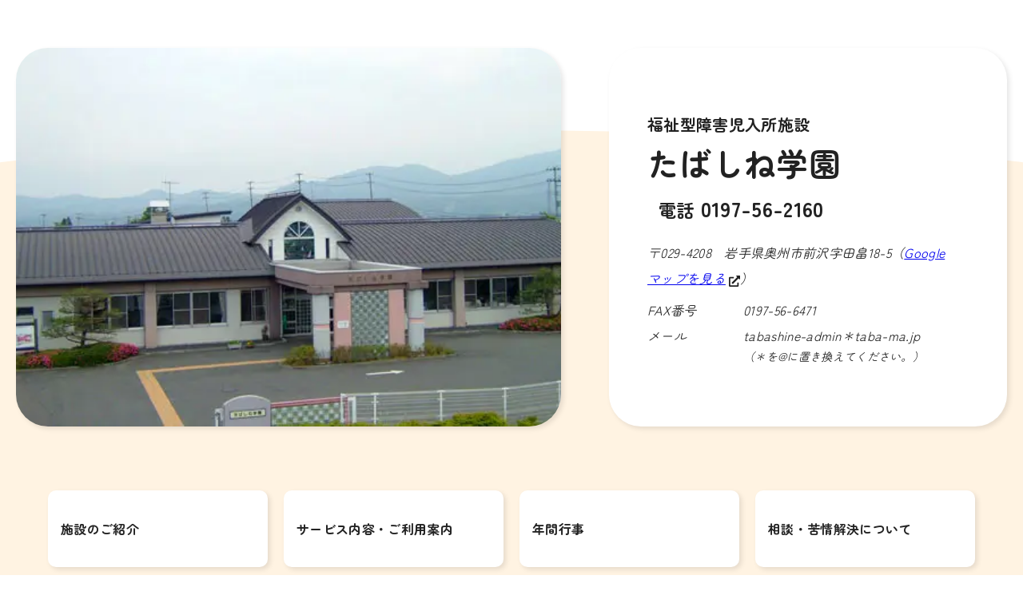

--- FILE ---
content_type: text/html
request_url: https://iwate-fukushi.or.jp/shisetu/tabashine/index.html
body_size: 2430
content:
<!doctype html>
<html lang="ja" prefix="og: http://ogp.me/ns#">

<head>
  <meta charset="utf-8">
  <meta name="viewport" content="width=device-width">
  <meta name="robots" content="index, follow">
  <title>福祉型障害児入所施設　たばしね学園</title>
  <meta name="description" content="岩手県社会福祉事業団 福祉型障害児入所施設　たばしね学園の施設情報です。">
  <meta name="format-detection" content="telephone=no">
  <link rel="canonical" href="https://www.iwate-fukushi.or.jp/shisetu/tabashine/">

  <link rel="shortcut icon" href="https://www.iwate-fukushi.or.jp/assets/favicon.ico">
  <link rel="apple-touch-icon" href="https://www.iwate-fukushi.or.jp/assets/apple-touch-icon.png">
  <link rel="icon" type="image/png" href="https://www.iwate-fukushi.or.jp/assets/android-chrome-256x256.png">
  <!--<link rel="manifest" href="https://www.iwate-fukushi.or.jp/assets/site.webmanifest">-->
  <meta name="msapplication-TileColor" content="#fff">
  <meta name="theme-color" content="#fff">

  <!-- ▼OGPの設定 -->
  <meta property="og:type" content="article">
  <meta property="og:title" content="福祉型障害児入所施設　たばしね学園">
  <meta property="og:description" content="岩手県社会福祉事業団 福祉型障害児入所施設　たばしね学園の施設情報です。">
  <meta property="og:url" content="https://www.iwate-fukushi.or.jp/shisetu/tabashine/">
  <meta property="og:image" content="https://www.iwate-fukushi.or.jp/assets/ogp.png">
  <meta property="og:site_name" content="岩手県社会福祉事業団 福祉型障害児入所施設　たばしね学園">
  <meta property="og:locale" content="ja_JP">
  <meta name="twitter:card" content="summary">

  <!-- ▼CSS -->
  <link rel="stylesheet" type="text/css" href="../common/css/kiso.css">
  <link rel="stylesheet" type="text/css" href="../common/css/style.css">
  <link rel="stylesheet" type="text/css" href="../common/css/top.css">
  <link rel="stylesheet" type="text/css" media="print" href="../common/css/print.css">

  <!-- ▼fonts -->
  <link rel="preconnect" href="https://fonts.googleapis.com">
  <link rel="preconnect" href="https://fonts.gstatic.com" crossorigin>
  <link href="https://fonts.googleapis.com/css2?family=Zen+Maru+Gothic:wght@400;700&display=swap" rel="stylesheet">

  <!-- ▼JS -->
  <script src="https://code.jquery.com/jquery-3.6.0.min.js"></script>
  <script src="js/include.js" defer></script>
  <script src="../common/js/common.js" defer></script>
  <script src="../common/js/top.js" defer></script>

  <!-- Global site tag (gtag.js) - Google Analytics -->
  <script async src="https://www.googletagmanager.com/gtag/js?id=G-EFQ1Q59L7H"></script>
  <script async src="https://www.googletagmanager.com/gtag/js?id=UA-142787314-1"></script>
  <script>
    window.dataLayer = window.dataLayer || [];
    function gtag() { dataLayer.push(arguments); }
    gtag('js', new Date());

    gtag('config', 'G-EFQ1Q59L7H');
    gtag('config', 'UA-142787314-1');
  </script>

</head>

<body class="home orange">

  <!-- ヘッダー読み込み箇所 -->
  <header id="siteHeader" class="js-fixed" aria-label="全体のヘッダー"></header>
  <!-- ▼JavaScript無効時のヘッダー -->
  <noscript>
    <div class="noscriptMessage">
      <p>JavaScriptが無効になっています。サイトの一部機能が正しく動作しない可能性があります。</p>
      <a href="sitemap.html">サイトマップをみる</a>
    </div>
  </noscript>
  <!-- ▲JavaScript無効時のヘッダー -->

  <main id="contents">
    <section id="mv">
      <div class="mvWrap">
        <div class="mvFirst">
          <picture class="mvImage">
            <source srcset="images/image-top-mv.webp" type="image/webp">
            <img src="images/image-top-mv.jpg" alt="福祉型障害児入所施設　たばしね学園外観" width="600" height="334">
          </picture>
          <div class="mvInfo">
            <h1 class="name">
              <span class="sub">福祉型障害児入所施設</span><span class="main">たばしね学園</span>
            </h1>
            <!--<p class="frontDesk"><span class="space">受付時間</span>00時00分～00時00分</p>-->
            <div class="telBox"><span class="telNum"><span class="ja">電話</span>0197-56-2160</span></div>
            <address class="mvAddress">
              〒029-4208　<br class="sp-on">岩手県奥州市前沢字田畠18-5（<a href="https://maps.app.goo.gl/ntTfBFF9RKGAxSot6" target="_blank" rel="external noopener">Googleマップを見る</a>）
              <dl>
                <div>
                  <dt>FAX番号</dt>
                  <dd>0197-56-6471</dd>
                </div>
                <div>
                  <dt>メール</dt>
                  <dd>tabashine-admin＊taba-ma.jp<br><span class="small">（＊を@に置き換えてください。）</span></dd>
                </div>
              </dl>
            </address>
          </div>
        </div><!-- END.mvFirst -->
        <div class="mvMenu wrap">
          <nav id="mvMenuNavi">
            <ul>
              <li><a href="/shisetu/tabashine/01about/index.html" class="icon-arrow-circle color">施設のご紹介</a></li>
              <li><a href="/shisetu/tabashine/02info/index.html" class="icon-arrow-circle color">サービス内容・ご利用案内</a></li>
              <li><a href="/shisetu/tabashine/04event/index.html" class="icon-arrow-circle color">年間行事</a></li>
              <li><a href="/shisetu/tabashine/06kaiketsu/index.html" class="icon-arrow-circle color">相談・苦情解決について</a></li>
            </ul>
          </nav>
        </div><!-- END.mvMenu -->
        <div class="mvManagement wrap">
          <h2>管理・運営事業所</h2>
          <nav id="managementNavi">
            <ul>
              <li>
                <a href="03about/habataki.html">
                  <figure>
                    <source srcset="images/image-top-mng-habataki.webp" type="image/webp">
                    <img src="images/image-top-mng-habataki.jpg" loading="lazy" alt="" width="900" height="600">
                  </figure>
                  <span class="name icon-arrow-circle color">放課後等デイサービス<br>「はばたき」</span>
                </a>
              </li>
              <li>
                <a href="03about/soudan.html">
                  <figure>
                    <source srcset="images/image-top-mng-soudan.webp" type="image/webp">
                    <img src="images/image-top-mng-soudan.jpg" loading="lazy" alt="" width="900" height="600">
                  </figure>
                  <span class="name icon-arrow-circle color">相談支援事業所<br>「たばしね」</span>
                </a>
              </li>
              <li>
                <a href="03about/omocha.html">
                  <figure>
                    <source srcset="images/image-top-mng-omocha.webp" type="image/webp">
                    <img src="images/image-top-mng-omocha.jpg" loading="lazy" alt="" width="280" height="200">
                  </figure>
                  <span class="name icon-arrow-circle color">おもちゃ図書館</span>
                </a>
              </li>
            </ul>
          </nav>
        </div><!-- END.mvManagement -->

      </div><!-- END.mvWrap -->
    </section><!-- END#mv -->
    <section class="topNews">
      <div class="wrap">
        <div class="topNewsSide">
          <div class="topHeadline">
            <h2 class="news">お知らせ</h2>
          </div>
          <div class="nomalBtn">
            <a href="../../cgi-bin/shisetu/news_list.cgi?c=tabashine">お知らせ一覧を見る</a>
          </div>
        </div>
        <ul id="news_top" class="newsList">
          <!-- insert news list -->
        </ul>
      </div>
    </section><!-- END#topNews -->

    <section class="topAccess">
      <div class="wrap pt-none">
        <div class="topHeadline">
          <h2 class="access">アクセス</h2>
        </div>
        <div class="map">
          <iframe src="https://www.google.com/maps/embed?pb=!1m14!1m8!1m3!1d6196.0973406703615!2d141.126993!3d39.059805!3m2!1i1024!2i768!4f13.1!3m3!1m2!1s0x5f88cb67215edca7%3A0x2d058f2e721a3d68!2z44Gf44Gw44GX44Gt5a2m5ZyS!5e0!3m2!1sja!2sus!4v1757580720061!5m2!1sja!2sus" width="600" height="450" allowfullscreen="" loading="lazy" referrerpolicy="no-referrer-when-downgrade" title="Googlemapで見る"></iframe>
        </div>
      </div>
    </section><!-- END.topAccess -->
  </main>

  <!-- フッター読み込み箇所 -->
  <footer id="siteFooter" aria-label="全体のフッター"></footer>

  <!-- ▼JavaScript無効時のフッター -->
  <noscript>
    <div class="noscriptMessage">
      <p>JavaScriptが無効になっています。サイトの一部機能が正しく動作しない可能性があります。</p>
      <a href="sitemap.html">サイトマップをみる</a>
    </div>
  </noscript>
  <!-- ▲JavaScript無効時のフッター -->

</body>

</html>

--- FILE ---
content_type: text/html
request_url: https://iwate-fukushi.or.jp/shisetu/tabashine/include/header.html
body_size: 1029
content:
<div id="skipLink">
  <a href="#contents" class="skip-link">本文へスキップ</a>
</div>
<div class="headerInner">
  <div class="headerName">
   <a href="/shisetu/tabashine/"><span class="sub">福祉型障害児入所施設</span><span class="main">たばしね学園</span></a>
  </div>

  <div class="headerContents">

    <div id="fontSize">
      <span>文字サイズ</span>
      <button class="sizeButton active" data-font="1" aria-pressed="true" aria-label="標準の文字サイズに設定">標準</button>
      <button class="sizeButton" data-font="1.2" aria-pressed="false" aria-label="大きな文字サイズに設定">大</button>
    </div>

    <div class="btnBox">
      <div class="homeBtn">
        <a href="/shisetu/">施設一覧に戻る</a>
      </div>

      <button type="button" class="hamburger js-hamburger" aria-controls="naviBox" aria-expanded="false" aria-label="メニューを開く">
        <span class="hamburgerText">メニュー</span>
        <span class="hamburgerBox">
          <span class="hamburgerBoxInner">
            <span class="hamburgerLine"></span>
            <span class="hamburgerLine"></span>
            <span class="hamburgerLine"></span>
          </span>
        </span>
      </button><!-- END.hamburger -->
    </div>

    <div id="naviBox" class="js-naviBox" aria-controls="naviBox">
      <div class="naviBoxInner">
        <nav id="globalNavi" class="js-navi">
          <ul class="nomalMenu">
            <li><a href="/shisetu/tabashine/index.html" class="icon-arrow-circle color">トップページ</a></li>
            <li><a href="/shisetu/tabashine/01about/index.html" class="icon-arrow-circle color">施設のご紹介</a></li>
            <li><a href="/shisetu/tabashine/02info/index.html" class="icon-arrow-circle color">サービス内容・ご利用案内</a></li>
            <li><a href="/shisetu/tabashine/04event/index.html" class="icon-arrow-circle color">年間行事</a></li>
            <li><a href="/shisetu/tabashine/06kaiketsu/index.html" class="icon-arrow-circle color">相談・苦情解決について</a></li>
            <li><a href="/cgi-bin/shisetu/news_list.cgi?c=tabashine" class="icon-arrow-circle color">お知らせ</a></li>
          </ul>
          <ul class="otherMenu">
            <li><a href="/shisetu/tabashine/05keikaku/index.html">事業計画</a></li>
          </ul>
          <div class="managementMenu">
            <p>管理・運営事業所</p>
            <ul>
              <li><a href="/shisetu/tabashine/03about/habataki.html" class="icon-arrow-circle white"><span class="block"><span class="smallBlock">放課後等デイサービス</span>「はばたき」</span></a></li>
              <li><a href="/shisetu/tabashine/03about/soudan.html" class="icon-arrow-circle white"><span class="block"><span class="smallBlock">相談支援事業所</span>「たばしね」</span></a></li>
              <li><a href="/shisetu/tabashine/03about/omocha.html" class="icon-arrow-circle white"><span class="block">おもちゃ図書館</span></a></li>
            </ul>
          </div>
        </nav>
      </div>

      <div class="contact">
        <p>電話での<br class="pc-on">お問い合わせ</p>
        <div class="telBox">
          <a href="tel:0197-56-2160"><span class="telNum"><span class="ja">電話</span>0197-56-2160</span></a>
          <!--<p class="frontDesk"><span class="space">受付時間</span>00時00分～00時00分</p>-->
        </div>
      </div>

      <div class="homeBtn">
        <a href="/shisetu/">施設一覧に戻る</a>
      </div>
      <div class="js-naviBg" tabindex="0"></div>
    </div><!-- End.naviBox -->
  </div><!-- End.headerContents -->
</div><!-- End.headerInner -->

--- FILE ---
content_type: text/html
request_url: https://iwate-fukushi.or.jp/shisetu/tabashine/include/footer.html
body_size: 695
content:
<div id="pageTop">
  <a href="#contents">ページ<br class="sp-on">先頭へ</a>
</div>
<div class="footerWrap">
  <p class="footerName"><span class="sub">福祉型障害児入所施設</span><span class="main">たばしね学園</span></p>
  <div class="footerInner">
    <div class="footerInfo">
      <address>
        <dl>
          <div>
            <dt>所在地</dt>
            <dd>〒029-4208<br>岩手県奥州市前沢字田畠18-5（<a href="https://maps.app.goo.gl/ntTfBFF9RKGAxSot6" target="_blank" rel="external noopener">GoogleMapを見る</a>）</dd>
          </div>
          <div>
            <dt>お問い合わせ</dt>
            <dd><span class="space">電話番号</span>0197-56-2160<br><span class="space">FAX番号</span>0197-56-6471</dd>
          </div>
          <div>
            <dt>メール</dt>
            <dd>tabashine-admin＊taba-ma.jp<br><span class="small">（＊を@に置き換えてください。）</span></dd>
          </div>
          <!--<div>
            <dt>窓口受付時間</dt>
            <dd>00時00分～00時00分</dd>
          </div>-->
        </dl>
      </address>
    </div><!-- END.footerInfo -->
    <div class="footerContact">
      <p>お困りごとやご不明点があればご連絡ください。</p>
      <div class="contact">
        <p>電話での<br class="pc-on">お問い合わせ</p>
        <div class="telBox">
          <a href="tel:0197-56-2160"><span class="telNum"><span class="ja">電話</span>0197-56-2160</span></a>
          <!--<p class="frontDesk"><span class="space">受付時間</span>00時00分～00時00分</p>-->
        </div>
      </div>
    </div><!-- END.footerContact -->
  </div><!-- END.footerInner -->
  <nav id="footerNavi">
    <ul>
      <li><a href="/shisetu/tabashine/sitemap.html">サイトマップ</a></li>
    </ul>
  </nav>
  <small class="copyRight">Copyright&copy;福祉型障害児入所施設　たばしね学園 All Rights Reserved.</small>
</div>

--- FILE ---
content_type: text/html; charset=utf-8
request_url: https://iwate-fukushi.or.jp/cgi-bin/shisetu/news_top_list.cgi
body_size: 280
content:
<li>
<a href="../../cgi-bin/shisetu/news.cgi?f1=1768814873&f2=tabashine" class="icon-arrow-circle color">

<span class="newsContents">
<span class="newsDate">2026年01月19日</span>
<span class="newsTitle">今月の装飾は…（放課後等デイサービス「はばたき」）</span>
</span>
</a>
</li>
<li>
<a href="../../cgi-bin/shisetu/news.cgi?f1=1768814535&f2=tabashine" class="icon-arrow-circle color">

<span class="newsContents">
<span class="newsDate">2026年01月19日</span>
<span class="newsTitle">冬休み…（放課後等デイサービス「はばたき」）</span>
</span>
</a>
</li>
<li>
<a href="../../cgi-bin/shisetu/news.cgi?f1=1768455696&f2=tabashine" class="icon-arrow-circle color">

<span class="newsContents">
<span class="newsDate">2026年01月15日</span>
<span class="newsTitle">「冬休みのお楽しみ（のぞみ通り）」</span>
</span>
</a>
</li>
<li>
<a href="../../cgi-bin/shisetu/news.cgi?f1=1767772668&f2=tabashine" class="icon-arrow-circle color">

<span class="newsContents">
<span class="newsDate">2026年01月07日</span>
<span class="newsTitle">「新年のお楽しみ！くじ引きしました♪（のぞみ通り）」</span>
</span>
</a>
</li>
<li>
<a href="../../cgi-bin/shisetu/news.cgi?f1=1767690125&f2=tabashine" class="icon-arrow-circle color">

<span class="newsContents">
<span class="newsDate">2026年01月06日</span>
<span class="newsTitle">冬休み…（放課後等デイサービス「はばたき」）</span>
</span>
</a>
</li>


--- FILE ---
content_type: text/css
request_url: https://iwate-fukushi.or.jp/shisetu/common/css/kiso.css
body_size: 4893
content:
/*! kiso.css v1.2.2 | MIT License | https://github.com/tak-dcxi/kiso.css */

/* ======================================================
//  MARK: Universal
// ====================================================== */
*,
::before,
::after {
  /*
  * Includes `padding` and `border` in the element's specified dimensions.
  * It is highly recommended to set `box-sizing: border-box;` by default, as it makes styling much easier, especially when specifying `width: 100%;`.
  */
  box-sizing: border-box;
}

/* ======================================================
//  MARK: Document and Body Elements
// ====================================================== */
:where(:root) {
  /* In Safari, if `font-family` is not specified, a serif font is applied by default, so `sans-serif` is set as the default here. */
  font-family: sans-serif;

  /*
  * For accessibility, it is recommended to set the `line-height` to at least 1.5 times the text size within paragraphs.
  * @see https://waic.jp/translations/WCAG21/#visual-presentation
  */
  line-height: 1.5;

  /* Remove space when punctuation marks are adjacent, and also remove leading spaces in a line. */
  text-spacing-trim: trim-start;

  /* Improves readability by inserting a small space between Japanese and alphanumeric characters. */
  text-autospace: normal;

  /* Prevents misreading by applying strict line-breaking rules. */
  line-break: strict;

  /* Wraps English words mid-word. Specifying `anywhere` also prevents content from overflowing in layouts like `flex` or `grid`. */
  overflow-wrap: anywhere;

  /*
  * Mobile browsers have an algorithm that automatically adjusts font sizes to prevent text from becoming too small.
  * This controls the auto-adjustment feature to prevent unwanted resizing.
  */
  -webkit-text-size-adjust: 100%;
  text-size-adjust: 100%;

  /* Prevents layout shift caused by the appearance or disappearance of the scrollbar. */
  scrollbar-gutter: stable;

  /* Suppresses the tap highlight on iOS. */
  -webkit-tap-highlight-color: transparent;
}

:where(body) {
  /*
  * When creating a sticky footer, a minimum height is often required.
  * Setting the `min-block-size` to the dynamic viewport height ensures enough space for the footer.
  */
  min-block-size: 100dvb;

  /* The `margin` specified in the User Agent (UA) stylesheet is often unnecessary, so it is reset here. */
  margin: unset;
}

/* ======================================================
// MARK: Sections
// ------------------------------------------------------ */
:where(h1, h2, h3, h4, h5, h6) {
  /* Prevents the last line of text from ending with a single word, which can look awkward (known as an orphan). */
  text-wrap: pretty;
}

:where(h1) {
  /*
  * Adjusts user agent (UA) styles for `h1` elements within sectioning content.
  * This addresses DevTools warnings that appear when `h1` elements nested within sectioning content lack `font-size` and `margin` properties.
  * @see https://html.spec.whatwg.org/#sections-and-headings
  */
  margin-block: 0.67em;
  font-size: 2em;
}

:where(h2, h3, h4, h5, h6) {
  /* The `margin-block` specified in the User Agent (UA) stylesheet is often unnecessary, so it is reset. */
  margin-block: unset;
}

:where(search) {
  /*
  * The `<search>` element is supported from Safari 17.
  * This prevents it from being displayed as an inline element in unsupported environments.
  */
  display: block flow;
}

/* ======================================================
//  MARK: Grouping content
// ====================================================== */
:where(p, blockquote, figure, pre, address, ul, ol, dl, menu) {
  /* The `margin-block` specified in the User Agent (UA) stylesheet is often unnecessary, so it is reset. */
  margin-block: unset;
}

:where(blockquote, figure) {
  /* The `margin-inline` specified in the User Agent (UA) stylesheet is often unnecessary, so it is reset. */
  margin-inline: unset;
}

:where(p:lang(en)) {
  /*
  * In English, a single word on the last line is called a "widow" or "orphan" and is considered something to avoid as it makes the text harder to read.
  * Therefore, when lang="en", this prevents the last line from ending with a single word.
  */
  text-wrap: pretty;
}

:where(address:lang(ja)) {
  /* Italic style is not common in Japanese, so the `font-style` is reset. */
  font-style: unset;
}

:where(ul, ol, menu) {
  /* The `padding-inline-start` specified in the User Agent (UA) stylesheet is often unnecessary, so it is reset. */
  padding-inline-start: unset;

  /*
  * In Safari, using `list-style: none` prevents screen readers from announcing lists.
  * `list-style-type: ""` is used to hide markers without affecting accessibility.
  * @see https://matuzo.at/blog/2023/removing-list-styles-without-affecting-semantics
  */
  list-style-type: "";
}

:where(dt) {
  /* It is common to display `<dt>` elements in bold, so `font-weight: bolder;` is set by default. */
  font-weight: bolder;
}

:where(dd) {
  /* The `margin-inline-start` specified in the User Agent (UA) stylesheet is often unnecessary, so it is reset. */
  margin-inline-start: unset;
}

:where(pre) {
  /*
  * Since `text-spacing-trim` can affect spacing in `<pre>` elements even with its initial value, the final rendering may depend on the user's font settings.
  * To ensure consistent alignment, `space-all` is explicitly specified and inheritance is prevented.
  */
  text-spacing-trim: space-all;

  /* Set to `no-autospace` as it can cause misalignment with monospaced fonts. */
  text-autospace: no-autospace;
}

/* ======================================================
//  MARK: Text-level semantics
// ====================================================== */
:where(em:lang(ja)) {
  /* In Japanese, emphasis is commonly represented by bold text, so `font-weight: bolder;` is set by default. */
  font-weight: bolder;
}

:where(:is(i, cite, em, dfn, var):lang(ja)) {
  /* Italic style is not common in Japanese, so the `font-style` is reset. */
  font-style: unset;
}

:where(code, kbd, samp) {
  /*
  * Set a monospace font family referencing Tailwind.
  * @see https://tailwindcss.com/docs/font-family
  */
  font-family: ui-monospace, SFMono-Regular, Menlo, Monaco, Consolas,
    "Liberation Mono", "Courier New", monospace;

  /* Font feature settings can have adverse effects on monospaced fonts, so their values are explicitly set to `initial` to prevent inheritance. */
  font-feature-settings: initial;
  font-variation-settings: initial;

  /* Resets the `font-size` specified in the UA stylesheet to allow inheritance. */
  font-size: unset;

  /*
  * Disables font ligatures for programming fonts (like Fira Code)
  * to prevent character combinations like `=>` from being rendered as a single symbol (e.g., `⇒`).
  */
  font-variant-ligatures: none;
}

:where(abbr[title]) {
  /*
  * The `<abbr>` element with the `title` attribute isn't helpful regarding accessibility because support is inconsistent, and it's only accessible to some users.
  * This rule shows a dotted underline on abbreviations in all browsers (there's a bug in Safari) and changes the cursor.
  * @see https://adrianroselli.com/2024/01/using-abbr-element-with-title-attribute.html
  */
  text-decoration-line: underline;
  text-decoration-style: dotted;
  cursor: help;
}

:where(time) {
  /* Set to `no-autospace` because date notations in typography do not include spaces. */
  text-autospace: no-autospace;
}

@media (forced-colors: active) {
  :where(mark) {
    /*
    * In forced-colors mode, the color of the mark element may not change, which can be problematic. Use system colors in forced-colors mode.
    * @see https://adrianroselli.com/2017/12/tweaking-text-level-styles.html#MarkWHCM
    */
    background-color: Highlight;
    color: HighlightText;
  }
}

@media print {
  :where(mark) {
    /*
    * Not all printers support color, and users might print in grayscale.
    * It's worth adding a non-disruptive style that scales with the text, as an alternative to relying only on background color.
    * @see https://adrianroselli.com/2017/12/tweaking-text-level-styles.html#MarkPrint
    */
    border-width: 1px;
    border-style: dotted;
  }
}

/* ======================================================
//  MARK: Links
// ====================================================== */
:where(a:any-link) {
  /* The default `color` from the UA stylesheet is rarely used as is, so it's reset to allow inheritance. */
  color: unset;

  /*
  * While link underlines can be useful, they are often obstructive.
  * They are disabled by default.
  * If needed, restore them using `text-decoration-line: revert;`.
  */
  text-decoration-line: unset;

  /* Set the underline thickness to the font's default thickness. */
  text-decoration-thickness: from-font;
}

/* ======================================================
//  MARK: Embedded content
// ====================================================== */
:where(img, svg, picture, video, canvas, model, audio, iframe, embed, object) {
  /* Automatically adjust block size based on content. */
  block-size: auto;

  /* Prevents overflow by setting the maximum width to `100%`. */
  max-inline-size: 100%;

  /* Prevents extra space from appearing at the bottom of the element. */
  vertical-align: bottom;
}

:where(iframe) {
  /* The `border` specified in the UA stylesheet is often unnecessary, so it is reset. */
  border: unset;
}

/* ======================================================
//  MARK: Tabular data
// ====================================================== */
:where(table) {
  /* Collapse borders for a more refined table design. */
  border-collapse: collapse;
}

:where(caption, th) {
  /* The `text-align` specified in the UA stylesheet is often unnecessary, so it is reset. */
  text-align: unset;
}

:where(caption) {
  /* Prevents the last line of text from ending with a single word, which can look awkward (known as an orphan). */
  text-wrap: pretty;
}

/* ======================================================
//  MARK: Forms
// ====================================================== */
:where(button, input, select, textarea),
::file-selector-button {
  /*
  * These elements are often styled with a border, so a `1px` border is applied by default for consistency.
  * This ensures readability even for unstyled elements.
  * When resetting, it's recommended to use `border-color: transparent` instead of `border: none` to account for forced color modes.
  */
  border-width: 1px;
  border-style: solid;

  /* These styles specified in the UA stylesheet are often unnecessary, so they are reset to allow for inheritance. */
  border-color: unset;
  border-radius: unset;
  color: unset;
  font: unset;
  letter-spacing: unset;
  text-align: unset;
}

:where(input:is([type="radio" i], [type="checkbox" i])) {
  /* The `margin` specified in the User Agent (UA) stylesheet is often unnecessary, so it is reset here. */
  margin: unset;
}

:where(input[type="file" i]) {
  /* The `border` is often unnecessary, so it is reset here. */
  border: unset;
}

:where(input[type="search" i]) {
  /* Remove the rounded corners of search inputs on macOS and normalize the background color. */
  -webkit-appearance: textfield;
}

@supports (-webkit-touch-callout: none) {
  :where(input[type="search" i]) {
    /* normalize the background color on iOS. */
    background-color: Canvas;
  }
}

:where(
    input:is(
        [type="tel" i],
        [type="url" i],
        [type="email" i],
        [type="number" i]
      ):not(:placeholder-shown)
  ) {
  /*
  * Certain input types need to maintain left alignment even in right-to-left (RTL) languages.
  * However, this only applies when the value is not empty, as the placeholder should be right-aligned.
  * @see https://rtlstyling.com/posts/rtl-styling#form-inputs
  */
  direction: ltr;
}

:where(textarea) {
  /* The `margin-block` specified in Firefox's UA stylesheet is often unnecessary, so it is reset. */
  margin-block: unset;

  /* Allows vertical resizing for `<textarea>` elements. */
  resize: block;
}

:where(
    input:not([type="button" i], [type="submit" i], [type="reset" i]),
    textarea,
    [contenteditable]
  ) {
  /* Set to `no-autospace` because `text-autospace` can insert spaces during input, potentially causing erratic behavior. */
  text-autospace: no-autospace;
}

:where(
    button,
    input:is([type="button" i], [type="submit" i], [type="reset" i])
  ),
::file-selector-button {
  /* The `background-color` specified in the User Agent (UA) stylesheet is often unnecessary, so it is reset here. */
  background-color: unset;
}

:where(
    button,
    input:is([type="button" i], [type="submit" i], [type="reset" i]),
    [role="tab" i],
    [role="button" i],
    [role="option" i]
  ),
::file-selector-button {
  /*
  * On iOS, double-tapping a button can cause zooming, which harms usability.
  * `touch-action: manipulation` is specified to disable zooming on double-tap.
  * Third-party plugins such as Swiper sometimes use div elements with these roles as buttons, since double-tapping a div can still trigger zooming, it's advisable to specify this property.
  */
  touch-action: manipulation;
}

:where(
    button:enabled,
    label[for],
    select:enabled,
    input:is(
        [type="button" i],
        [type="submit" i],
        [type="reset" i],
        [type="radio" i],
        [type="checkbox" i]
      ):enabled,
    [role="tab" i],
    [role="button" i],
    [role="option" i]
  ),
:where(:enabled)::file-selector-button {
  /* Indicate clickable elements with a pointer cursor. */
  cursor: pointer;
}

:where(fieldset) {
  /*
  * Prevent fieldset from causing overflow.
  * Reset the default `min-inline-size: min-content` to prevent children from stretching fieldset.
  * @see https://github.com/twbs/bootstrap/issues/12359
  */
  min-inline-size: 0;

  /* The following default styles are often unnecessary, so they are reset. */
  margin-inline: unset;
  padding: unset;
  border: unset;
}

:where(legend) {
  /* The default `padding-inline` is often unnecessary, so it is reset. */
  padding-inline: unset;
}

:where(progress) {
  /* Resets the vertical alignment of the `<progress>` element to its initial value. */
  vertical-align: unset;
}

::placeholder {
  /* Standardize the opacity of placeholder text (it may be set lower by default in Firefox). */
  opacity: unset;
}

/* ======================================================
//  MARK: Interactive elements
// ====================================================== */
:where(summary) {
  /* The default triangle marker is often unnecessary, so it is disabled. */
  list-style-type: "";

  /* Changing the cursor to a pointer clarifies the clickability of the element. */
  cursor: pointer;
}

:where(summary)::-webkit-details-marker {
  /* In Safari versions earlier than 18.4 (released in April 2025), a triangle icon is displayed using the -webkit-details-marker CSS pseudo-element, so it should be removed. */
  display: none;
}

:where(dialog, [popover]) {
  /*
  * When these fixed-position elements are scrolled, preventing scroll chaining on the underlying page and bounce effects on mobile improves usability.
  * Disabling block-direction scroll chaining is recommended.
  */
  overscroll-behavior-block: contain;

  /* The following default styles are often unnecessary, so they are reset. */
  padding: unset;
  border: unset;
}

:where(dialog:not([open], [popover]), [popover]:not(:popover-open)) {
  /*
  * These elements can be easily displayed by explicitly setting their `display` property.
  * To prevent them from appearing when not in an open state, they are forcibly hidden.
  */
  display: none !important;
}

:where(dialog) {
  /*
  * The max width and height of a `<dialog>` element are typically determined by the design.
  * These UA stylesheet properties are reset as they can be obstructive, especially when trying to make the dialog full-screen.
  */
  max-inline-size: unset;
  max-block-size: unset;
}

:where(dialog)::backdrop {
  /* Normalize the background color of the `::backdrop` element. */
  background-color: oklch(0% 0 0deg / 30%);
}

:where([popover]) {
  /*
  * While the UA stylesheet's `margin` for `<dialog>` elements is useful for centering with `inset: 0`,
  * but `margin` for `popover` elements is often obstructive as they frequently use Anchor Positioning.
  */
  margin: unset;
}

/* ======================================================
//  MARK: Focus Styles
// ====================================================== */
:where(:focus-visible) {
  /* Add space between the content and the focus outline. */
  outline-offset: 3px;
}

[tabindex="-1"]:focus {
  /* Prevent programmatically focused elements from displaying an outline unless they are naturally focusable. */
  outline: none !important;
}

/* ======================================================
//  MARK: Misc
// ====================================================== */
:where(:disabled, [aria-disabled="true" i]) {
  /* Display the default cursor on disabled elements to reflect their non-interactive state. */
  cursor: default;
}

[hidden]:not([hidden="until-found" i]) {
  /* Ensure that elements intended to be hidden are not displayed, improving clarity and layout control. */
  display: none !important;
}


--- FILE ---
content_type: text/css
request_url: https://iwate-fukushi.or.jp/shisetu/common/css/style.css
body_size: 7629
content:
@charset "UTF-8";

/*==========================================
 PC  1366px-1024px
 Tab 1024px-768px
 SP  768px-
===========================================*/

/*-----------
共通
-----------*/
:root {
  /* z-index */
  --z-index-minus: -1;
  --z-index-default: 1;
  --z-index-nav: 10;
  --z-index-hamburger: 15;
  --z-index-header: 50;
  --z-index-modal: 100;
  --z-index-max: 999;

  /* color */
  --red: #B53838;
  --white: #fff;
  --lt-gray: #DADADA;
  --m-gray: #ccc;
  --gray: #777777;
  --black: #222;

  /* transition */
  --transition-default: 0.5s;

  /* width */
  --whole-width: min(100%, 1536px);
  --whole-width-minus: min(100% - 40px, 1536px - 40px);
  --contents-width: min(100%, 1240px);
  --contents-width-minus: min(100% - 40px, 1240px - 40px);
  --contents-min-width: min(100%, 1040px);
  --box-min-width: min(100%, 760px);

  /* font */
  --base-font-family: "Zen Maru Gothic", sans-serif;
  --base-font-size: 1rem;
}

/* keyframes フェードイン */
@-webkit-keyframes fadeIn {
  from {
    opacity: 0;
  }

  to {
    opacity: 1;
  }
}

@keyframes fadeIn {
  from {
    opacity: 0;
  }

  to {
    opacity: 1;
  }
}

/*-----------
共通（color,テキスト,ボタン,inner,共通boxなど）
-----------*/
html {
  font-size: var(--base-font-size, 1rem);
  /*scroll-behavior: smooth;
  scroll-padding-top: 100px;*/
  /*--scroll-offset: 0px;
  scroll-padding-top: var(--scroll-offset);*/
}

body {
  position: relative;
  width: 100%;
  margin: 0;
  color: var(--black);
  font-family: var(--base-font-family);
  font-size: clamp(0.875rem, 0.815rem + 0.25vw, 1rem);
  /* 14-16px 幅390〜1200px */
  font-weight: 400;
  font-style: normal;
  line-height: 2;
  letter-spacing: 0.02em;
  word-break: normal;
  overflow-wrap: anywhere;
  line-break: strict;
  -webkit-text-size-adjust: 100%;
  -webkit-animation: fadeIn 1.5s ease 0s 1 normal;
  animation: fadeIn 1.5s ease 0s 1 normal;
}

/* オレンジ */
body.orange {
  --main-color: #C45300;
  --dk-main-color: #A84700;
  --sf-main-color: #F7C098;
  --lt-main-color: #FFF3E2;
  --ltg-main-color: #F7F4F0;
}

/* グリーン */
body.green {
  --main-color: #007509;
  --dk-main-color: #005307;
  --sf-main-color: #86BE8A;
  --lt-main-color: #F2FAE8;
  --ltg-main-color: #EFF4ED;
}

/* ブルー */
body.blue {
  --main-color: #0065AF;
  --dk-main-color: #004d84;
  --sf-main-color: #79ACD1;
  --lt-main-color: #E8F4FA;
  --ltg-main-color: #EDF3F4;
}

/* ブロック */
main {
  position: relative;
  overflow: clip;
}

.wrap {
  width: var(--contents-width);
  margin-inline: auto;
}

.box-min {
  width: var(--box-min-width);
  margin-inline: auto;
}

.wrap:not(.mvNotes):not(.mvMenu):not(.mvManagement):not(article) {
  padding: 3.75rem 20px;
}

article.wrap {
  padding: 0 20px 3.75rem;
}

.pc-on {
  display: none;
}

.tab-on,
.sp-on {
  display: block;
}

.pt-none {
  padding-top: 0 !important;
}

.mb-none {
  margin-bottom: 0;
}

.mb-1 {
  margin-bottom: 1em;
}

.mainBody {
  padding: 0 20px 3.75rem;
  margin-inline: auto;
}

.mainBody:not(.min) {
  width: var(--contents-min-width);
}

.mainBody.min {
  width: var(--contents-min-width);
}

.group {
  margin: 2.5rem 0;
}

.group-min {
  margin: 1.5rem 0;
}

.space {
  padding-right: 1em;
}

/* 背景色 */
.bgGray {
  background-color: var(--ltg-main-color);
}

/* 背景色ボックス */
.bgColor {
  padding: 1em;
  background-color: var(--ltg-main-color);
  border-radius: 10px;
}

/* カラム */
[class^=column] {
  margin-bottom: 1em;
}

[class^=column] a {
  display: block;
}

.column2 {
  display: grid;
  grid-template-columns: repeat(2, minmax(0, 1fr));
  gap: 15px;
}

.column3 {
  display: grid;
  grid-template-columns: repeat(2, minmax(0, 1fr));
  gap: 15px;
}

.column4 {
  display: grid;
  grid-template-columns: repeat(2, minmax(0, 1fr));
  gap: 15px;
}

.column2pc {
  display: grid;
  grid-template-columns: minmax(0, 1fr);
  gap: 15px;
}

.column3pc {
  display: grid;
  grid-template-columns: minmax(0, 1fr);
  gap: 15px;
}

.column4pc {
  display: grid;
  grid-template-columns: minmax(0, 1fr);
  gap: 15px;
}

.flexcolumn2 {
  display: flex;
  justify-content: center;
  gap: 15px;
}

.textImageBox {
  display: grid;
  grid-template-columns: minmax(0, 1fr);
  gap: 15px;
}

.textImageBox {
  margin-bottom: 2em;
}

/* サイズ */
.w10 {
  width: 10%;
}
.w15 {
  width: 15%;
}
.w18 {
  width: 18%;
}
.w20 {
  width: 20%;
}
.w25 {
  width: 25%;
}
.w30 {
  width: 30%;
}
.w33 {
  width: 33.3%;
}
.w35 {
  width: 35%;
}
.w40 {
  width: 40%;
}
.w45 {
  width: 45%;
}
.w50 {
  width: 50%;
}

/* 見出し・テキスト */
.mainHeadline {
  position: relative;
  width: var(--whole-width-minus);
  padding: 2rem 1rem;
  margin-inline: auto;
  margin-bottom: 2.5rem;
  background-color: var(--lt-main-color);
  border-radius: 20px;
}

.mainHeadline::before,
.mainHeadline::after {
  content: "";
  display: block;
  position: absolute;
  top: 0;
  bottom: 0;
  width: 1.25rem;
  height: 1.25rem;
  margin: auto;
  background-color: var(--white);
}

.mainHeadline::before {
  left: 0;
  clip-path: circle(50% at left);
}

.mainHeadline::after {
  right: 0;
  clip-path: circle(50% at right);
}

.mainHeadline h1 {
  font-size: clamp(1.75rem, 1.148rem + 2.47vw, 3rem);
  /* 28-48px */
  margin-block: 0;
}

h1,
h2,
h3,
h4,
h5,
h6 {
  font-weight: 700;
  line-height: 1.4;
}

h2 {
  font-size: clamp(1.25rem, 0.648rem + 2.47vw, 2.5rem);
  /* 20-40px */
}

.mainBody h2 {
  position: relative;
  padding-bottom: 0.5em;
  margin-bottom: 0.75em;
}

.mainBody h2::after {
  content: "";
  position: absolute;
  left: 0;
  bottom: 0;
  width: 100%;
  height: 4px; /* ドットのサイズに合わせる */
  background-image: url("data:image/svg+xml,%3Csvg xmlns='http://www.w3.org/2000/svg' viewBox='0 0 20 20'%3E%3Ccircle fill='%23000' cx='10' cy='10' r='10'/%3E%3C/svg%3E");
  background-repeat: repeat-x;
  background-position: bottom left;
  background-size: 8px 4px;
}

/* h2 カラー変更　※fill='%23の後に色コードを入力 */
body.orange .mainBody h2::after {
  background-image: url("data:image/svg+xml,%3Csvg xmlns='http://www.w3.org/2000/svg' viewBox='0 0 20 20'%3E%3Ccircle fill='%23C45300' cx='10' cy='10' r='10'/%3E%3C/svg%3E");
}

body.green .mainBody h2::after {
  background-image: url("data:image/svg+xml,%3Csvg xmlns='http://www.w3.org/2000/svg' viewBox='0 0 20 20'%3E%3Ccircle fill='%23007509' cx='10' cy='10' r='10'/%3E%3C/svg%3E");
}

body.blue .mainBody h2::after {
  background-image: url("data:image/svg+xml,%3Csvg xmlns='http://www.w3.org/2000/svg' viewBox='0 0 20 20'%3E%3Ccircle fill='%230065AF' cx='10' cy='10' r='10'/%3E%3C/svg%3E");
}

h3 {
  font-size: clamp(1.125rem, 0.644rem + 1.98vw, 2.125rem);
  /* 18-34px */
}

.mainBody h3 {
  position: relative;
  padding: 0.25em 0.5em 0.25em 0.75em;
  margin-bottom: 0.75em;
  background-color: var(--ltg-main-color);
  border-radius: 10px;
}

.mainBody h3::before {
  content: "";
  display: block;
  position: absolute;
  left: 0;
  top: 0;
  bottom: 0;
  width: 5px;
  height: 1em;
  margin: auto;
  background-color: var(--main-color);
  border-radius: 4px;
}

h4 {
  font-size: clamp(1.125rem, 0.824rem + 1.23vw, 1.75rem);
  /* 18-28px */
}

.mainBody h4 {
  display: grid;
  grid-template-columns: -webkit-max-content minmax(0, 1fr);
  grid-template-columns: max-content minmax(0, 1fr);
  gap: 8px;
  margin-bottom: 0.5em;
}

.mainBody h4::before {
  content: "";
  width: 0.75rem;
  height: 0.75rem;
  margin-top: 0.5em;
  background-color: var(--main-color);
  border-radius: 5px;
}

h5 {
  font-size: clamp(1.125rem, 0.944rem + 0.74vw, 1.5rem);
  /* 18-24px */
  margin-bottom: 0.75em;
}

h6 {
  font-size: clamp(1rem, 0.88rem + 0.49vw, 1.25rem);
  /* 16-20px */
  margin-bottom: 0.75em;
}

main p {
  margin-bottom: 1rem;
}

main p.paginationSummary,
main p.newsDate,
main .bgColor > p:last-of-type {
  margin-bottom: 0;
}

strong {
  font-weight: 700;
}

small,
.small {
  font-weight: 400;
  font-size: 0.75rem;
}

.text-large {
  font-size: 160%;
  font-weight: 700;
}

.text-center {
  text-align: center;
}

.text-right {
  text-align: right;
}

.frontDesk {
  width: 100%;
  padding: 0.35em 2em;
  text-align: center;
  font-weight: 700;
  background-color: var(--ltg-main-color);
  border-radius: 3em;
}

.text-block {
  display: block;
}

/* リスト */
main ul {
  list-style: disc;
  margin: 1.5rem 0 1.5rem 1em;
}

#managementNavi ul,
#mvMenuNavi ul,
.newsList,
.paginationList,
.anchorLink,
.relatedLink,
table td ul,
dl dd > ul,
.mvNotesBox > ul {
  list-style: none;
  margin: 0;
}

main ul li {
  margin-bottom: 0.5em;
}

#managementNavi ul li,
#mvMenuNavi ul li,
.newsList li,
.paginationList li,
.anchorLink li,
.relatedLink li {
  margin-bottom: 0;
}

ol {
  counter-reset: my-counter;
  list-style: none;
   margin: 1.5rem 0 1.5rem 0;
}

.breadcrumbs ol {
  counter-reset: unset;
  margin: 0;
}

table td > ol {
  margin: 0;
}

ol li {
  position: relative;
  margin-bottom: 0.5em;
  padding-left: 1.7rem;
}

.breadcrumbs ol li {
  margin-bottom: 0;
  padding-left: 0;
}

ol li::before {
  content: counter(my-counter);
  counter-increment: my-counter;
  display: block;
  position: absolute;
  top: 0.6em;
  left: 0;
  line-height: 1rem;
  text-align: center;
  font-size: 0.75rem;
  height: 1.2rem;
  width: 1.2rem;
  border: 1px solid var(--black);
  border-radius: 50%;
}

.breadcrumbs ol li::before {
  display: none;
}

/* 定義リスト */
dl div {
  display: grid;
  grid-template-columns: minmax(0, 1fr);
  border-bottom: 2px dotted var(--sf-main-color);
}

dl div:first-of-type {
  border-top: 2px dotted var(--sf-main-color);
}

dl dt {
  padding: 0.5em 0 0;
}

dl dd {
  padding: 0.5em 0;
}

/* 除外したい dl は上書き */
.footerInfo dl div,
.mvAddress dl div {
  display: block;
}

.footerInfo dl div:first-of-type,
.mvAddress dl div:first-of-type {
  border-top: none;
}

.footerInfo dl div,
.mvAddress dl div {
  border-bottom: none;
}

.mvAddress dl dt,
.mvAddress dl dd {
  padding: 0;
}

dl dd > ul {
  list-style: disc;
  margin: 0 0 0 1em;
}

/* 表組み */
table {
  width: 100%;
  margin-bottom: 1em;
}

table thead th,
table tfoot th {
  background-color: var(--ltg-main-color);
}

table thead tr {
  border-bottom: 3px solid var(--black);
}

table tfoot tr {
  border-top: 3px solid var(--black);
}

table th,
table td {
  padding: 0.75em;
  border: 1px solid var(--gray);
}

table th {
  background-color: var(--ltg-main-color);
}

table td ul {
  list-style: disc;
  margin: 0 0 0 1em;
}

table td .textImageBox {
  margin-bottom: 0;
}

.tableScroll {
  overflow-x: auto;
}

.tableScroll table {
  width: max(100%, 750px);
}

.tableScroll .scroll-hint-icon-wrap.is-active .scroll-hint-icon {
  opacity: 0.9;
}

.tableScroll .scroll-hint-icon {
  background: var(--black);
}

/* リンク・ボタン */
* a,
a img,
a::before,
a::after,
button,
button::after {
  -webkit-transition: var(--transition-default);
  transition: var(--transition-default);
}

header a:focus {
  color: var(--main-color);
}

.homeBtn a:focus {
  color: var(--white);
}

main a {
  text-decoration: underline;
}

#globalNavi a,
.nomalBtn a,
.homeBtn a,
.tel a,
#managementNavi a,
#pageTop a,
.newsList a,
.page-numbers,
.anchorLink a,
.relatedLink a {
  text-decoration: none;
}

main a:focus {
  color: var(--main-color);
}

footer a:focus {
  color: var(--main-color);
}

a[href^=https]::after,
a[href^=http]::after,
a[href^="//"]::after {
  content: "";
  display: inline-block;
  width: 0.875rem;
  height: 0.875rem;
  margin-left: 0.25em;
  vertical-align: middle;
  -webkit-mask-image: url(../images/icon-external.svg);
  mask-image: url(../images/icon-external.svg);
  -webkit-mask-repeat: no-repeat;
  mask-repeat: no-repeat;
  background-color: var(--black);
}

a[href^="https://www.iwate-fukushi.or.jp/shisetu/"]::after,
a[href^="http://www.iwate-fukushi.or.jp/shisetu/"]::after,
a[href^="https://test.media-crew.co.jp/iwate-fukushi2025/"]::after,
a[href^="http://test.media-crew.co.jp/iwate-fukushi2025/"]::after {
  display: none;
}

a[href$=".pdf"]::before,
a[href$=".xls"]::before,
a[href$=".xlsx"]::before,
a[href$=".xlsm"]::before,
a[href$=".doc"]::before,
a[href$=".docx"]::before {
  content: "";
  display: inline-block;
  width: 16px;
  height: 20px;
  margin-right: 0.5em;
  vertical-align: middle;
}

a[href$=".pdf"]::before {
  background: url(../images/icon-pdf.svg) no-repeat center/cover;
}

a[href$=".xls"]::before,
a[href$=".xlsx"]::before,
a[href$=".xlsm"]::before {
  background: url(../images/icon-excel.svg) no-repeat center/cover;
}

a[href$=".doc"]::before,
a[href$=".docx"]::before {
  background: url(../images/icon-word.svg) no-repeat center/cover;
}

button {
  font-family: var(--base-font-family);
  font-style: normal;
  background-color: transparent;
  border: none;
  cursor: pointer;
  padding: 0;
}

.relatedLink {
  display: grid;
  grid-template-columns: minmax(0, 1fr);
  gap: 1em;
  margin-bottom: 2rem;
}

.relatedLink a {
  display: flex;
  align-items: center;
  position: relative;
  height: 100%;
  padding: 0.75em 2.5em 0.75em 1em;
  font-weight: 700;
  border: 1px solid var(--main-color);
  background-color: var(--white);
  border-radius: 3em;
}

.relatedLink a::before {
  right: 6px !important;
}

.relatedLink a::after {
  inset: 5px !important;
}

.anchorLink {
  display: grid;
  grid-template-columns: repeat(2, minmax(0, 1fr));
  gap: 1em;
}

.anchorLink li {
  border-bottom: 1px solid var(--lt-gray);
}

.anchorLink a {
  display: flex;
  align-items: center;
  position: relative;
  height: 100%;
  padding: 0.75em 2em 0.75em 0.5em;
  font-weight: 700;
}

.anchorLink a::before {
  content: "";
  position: absolute;
  bottom: 0;
  top: 0;
  right: 2px;
  z-index: 0;
  margin: auto;
  width: 24px;
  height: 24px;
  border-radius: 50%;
  -webkit-transform: translateY(0);
  transform: translateY(0);
  -webkit-transition: var(--transition-default);
  transition: var(--transition-default);
  background-color: var(--main-color);
}

.anchorLink a::after {
  content: "";
  position: absolute;
  inset: 0;
  z-index: 1;
  mask-image: url(../images/icon-arrow-bottom-circle-mask.svg);
  mask-repeat: no-repeat;
  mask-size: 28px;
  mask-position: center right;
  -webkit-mask-image: url(../images/icon-arrow-bottom-circle-mask.svg);
  -webkit-mask-repeat: no-repeat;
  -webkit-mask-size: 28px;
  -webkit-mask-position: center right;
  -webkit-transform: translateY(0);
  transform: translateY(0);
  -webkit-transition: var(--transition-default);
  transition: var(--transition-default);
  background-color: var(--lt-main-color);
}

.homeBtn a {
  display: -webkit-box;
  display: -ms-flexbox;
  display: flex;
  -webkit-box-align: center;
  -ms-flex-align: center;
  align-items: center;
  gap: 8px;
  padding: 0.75em 1.5em;
  color: var(--white);
  font-weight: 700;
  background-color: var(--main-color);
  border-radius: 3em;
  text-decoration: none;
}

.homeBtn a::before {
  content: "";
  display: block;
  width: 1.25rem;
  height: fit-content;
  aspect-ratio: 1/1;
  -webkit-mask-image: url(../images/icon-home.svg);
  mask-image: url(../images/icon-home.svg);
  -webkit-mask-repeat: no-repeat;
  mask-repeat: no-repeat;
  background-color: var(--white);
}

.homeBtn a:focus {
  background-color: var(--dk-main-color);
}

.nomalBtn {
  display: -webkit-box;
  display: -ms-flexbox;
  display: flex;
  margin: 2rem 0;
}

.nomalBtn.center {
  -webkit-box-pack: center;
  -ms-flex-pack: center;
  justify-content: center;
}

.nomalBtn a {
  display: block;
  position: relative;
  padding-right: 2.3em;
  font-size: clamp(1rem, 0.88rem + 0.49vw, 1.25rem);
  /* 16-20px */
  font-weight: 700;
  text-decoration: none;
}

.nomalBtn a::before {
  content: "";
  position: absolute;
  bottom: 0;
  top: 0;
  right: 2px;
  z-index: 0;
  margin: auto;
  width: 24px;
  height: 24px;
  border-radius: 50%;
  background-color: var(--white);
  -webkit-transform: translateX(-3px);
  transform: translateX(-3px);
  -webkit-transition: var(--transition-default);
  transition: var(--transition-default);
}

.nomalBtn a::after {
  content: "";
  position: absolute;
  inset: 0;
  z-index: 1;
  mask-image: url("../images/icon-arrow-right-circle-mask.svg");
  mask-repeat: no-repeat;
  mask-size: 28px;
  mask-position: center right;
  -webkit-mask-image: url("../images/icon-arrow-right-circle-mask.svg");
  -webkit-mask-repeat: no-repeat;
  -webkit-mask-size: 28px;
  -webkit-mask-position: center right;
  -webkit-transform: translateX(-3px);
  transform: translateX(-3px);
  -webkit-transition: var(--transition-default);
  transition: var(--transition-default);
  background-color: var(--main-color);
}

/* 画像 */
picture {
  display: block;
}

img {
  width: 100%;
  height: auto;
  vertical-align: middle;
}

main img {
  border-radius: 10px;
}

.imageSingle {
  margin-bottom: 1em;
}

.imageMin {
  width: min(100%, 460px);
  margin-inline: auto;
}

.imageMiddle {
  width: var(--box-min-width);
  margin-inline: auto;
}

/* アニメーション */
.js-fadeup,
.js-popup {
  opacity: 0;
}

.fadeup--show {
  -webkit-animation: fadeupAnime 1.5s forwards;
  animation: fadeupAnime 1.5s forwards;
  opacity: 0;
}

.popup--show {
  -webkit-animation: popup 0.6s cubic-bezier(0.22, 1, 0.36, 1) forwards;
  animation: popup 0.6s cubic-bezier(0.22, 1, 0.36, 1) forwards;
}

/* noscript */
.noscriptMessage {
  display: block;
  padding: 1.25rem;
  background-color: var(--lt-gray);
}

.noscriptMessage a {
  text-decoration: underline;
}

/* iframe */
iframe {
  border: 0;
}

/* youtube */
.youtube {
  position: relative;
  width: 100%;
  aspect-ratio: 16/9;
}

.youtube iframe {
  width: 100%;
  height: 100%;
}

.playBtn {
  display: -webkit-box;
  display: -ms-flexbox;
  display: flex;
  -webkit-box-align: center;
  -ms-flex-align: center;
  align-items: center;
  -webkit-box-pack: center;
  -ms-flex-pack: center;
  justify-content: center;
  position: absolute;
  top: 0;
  left: 0;
  bottom: 0;
  right: 0;
  margin: auto;
  width: 100%;
  height: 100%;
}

.playBtn img {
  width: 50px;
  height: 50px;
}

/* map */
.map {
  width: 100%;
}

.map:not(.half) {
  aspect-ratio: 7/5;
}

.map.half {
  aspect-ratio: 7/5;
}

.map iframe {
  width: 100%;
  height: 100%;
  margin-bottom: 1em;
}

/* アイコン */
/* 丸矢印背景 */
.icon-arrow-circle:not(a[href^="https"]):not(a[href^="http"]):not(a[href^="//"])::before {
  content: "";
  position: absolute;
  bottom: 0;
  top: 0;
  right: 2px;
  z-index: 0;
  margin: auto;
  width: 24px;
  height: 24px;
  border-radius: 50%;
  -webkit-transform: translateX(-3px);
  transform: translateX(-3px);
  -webkit-transition: var(--transition-default);
  transition: var(--transition-default);
}

.icon-arrow-circle:is(.color, .white):not(a[href^="https"]):not(a[href^="http"]):not(a[href^="//"])::before {
  background-color: var(--main-color);
}

/* 丸矢印　矢印マスク */
.icon-arrow-circle:not(a[href^="https"]):not(a[href^="http"]):not(a[href^="//"])::after {
  content: "";
  position: absolute;
  inset: 0;
  z-index: 1;
  mask-image: url("../images/icon-arrow-right-circle-mask.svg");
  mask-repeat: no-repeat;
  mask-size: 28px;
  mask-position: center right;
  -webkit-mask-image: url("../images/icon-arrow-right-circle-mask.svg");
  -webkit-mask-repeat: no-repeat;
  -webkit-mask-size: 28px;
  -webkit-mask-position: center right;
  -webkit-transform: translateX(-3px);
  transform: translateX(-3px);
  -webkit-transition: var(--transition-default);
  transition: var(--transition-default);
}

.icon-arrow-circle.color:not(a[href^="https"]):not(a[href^="http"]):not(a[href^="//"])::after {
  background-color: var(--lt-main-color);
}

.icon-arrow-circle.white:not(a[href^="https"]):not(a[href^="http"]):not(a[href^="//"])::after {
  background-color: var(--white);
}

@media print, screen and (min-width: 768px) {

  /* ブロック */
  .tab-on {
    display: none;
  }

  /* カラム */
  .column3 {
    grid-template-columns: repeat(3, minmax(0, 1fr));
  }

  .column2pc {
    grid-template-columns: repeat(2, minmax(0, 1fr));
  }

  .column3pc {
    grid-template-columns: repeat(3, minmax(0, 1fr));
  }

  .column4pc {
    grid-template-columns: repeat(2, minmax(0, 1fr));
  }

  .textImageBox {
    grid-template-columns: minmax(0, 1fr) 25%;
  }

  /* map */
  .map.half {
    aspect-ratio: 19 / 20;
  }

  /* .frontDesk {
    width: -webkit-fit-content;
    width: -moz-fit-content;
    width: fit-content;
  } */
}

@media print, screen and (min-width: 1024px) {

  /* ブロック */
  .wrap:not(.mvNotes):not(.mvMenu):not(.mvManagement):not(article) {
    padding: 7.5rem 20px;
  }

  article.wrap {
    padding: 0 20px 7.5rem;
  }

  .pc-on {
    display: block;
  }

  .sp-on {
    display: none;
  }

  .mainBody {
    padding: 0 20px 7.5rem;
  }

  .group {
    margin: 5rem 0;
  }

  .group-min {
    margin: 3rem 0;
  }

  /* 背景色ボックス */
  .bgColor {
    padding: 2em;
  }

  /* カラム */
  .column2 {
    gap: 60px;
  }

  .column3 {
    gap: 60px;
  }

  .column4 {
    grid-template-columns: repeat(4, minmax(0, 1fr));
    gap: 60px;
  }

  .column2pc {
    /*gap: 60px;*/
    gap: 40px 60px;
  }

  .column3pc {
    gap: 40px;
  }

  .column4pc {
    grid-template-columns: repeat(4, minmax(0, 1fr));
    gap: 20px;
  }

  .textImageBox {
    gap: 60px;
  }

  /* 見出し・テキスト */
  .topHeadline {
    margin-bottom: 2.5rem;
  }

  .mainHeadline {
    padding: 6rem 3rem;
    margin-bottom: 5rem;
    border-radius: 40px;
  }

  .mainHeadline::before,
  .mainHeadline::after {
    width: 2.5rem;
    height: 2.5rem;
  }

  .mainBody h2 {
    padding-bottom: 0.3em;
    margin-bottom: 1em;
  }

  .mainBody h3::before {
    width: 8px;
  }

  .mainBody h4::before {
    content: "";
    width: 1rem;
    height: 1rem;
  }

  /* 定義リスト */
  dl div {
    grid-template-columns: minmax(0, 15em) minmax(0, 1fr);
  }

  dl.long div {
    grid-template-columns: minmax(0, 22em) minmax(0, 1fr) !important;
    align-items: center;
  }

  dl dt {
    padding: 1em;
  }

  dl dd {
    padding: 1em;
  }

  /* 表組み */
  .tableScroll {
    overflow-x: auto;
  }

  .tableScroll table {
    width: 100%;
  }

  /* リンク・ボタン */
  .relatedLink {
    grid-template-columns: repeat(3, minmax(0, 1fr));
    gap: 1.25em;
  }
  
  .relatedLink a {
    padding: 1em 3em 1em 1.5em;
  }

  .anchorLink {
    grid-template-columns: repeat(4, minmax(0, 1fr));
    gap: 1.25em;
  }
  
  .anchorLink a {
    padding: 1em 2em 1em 0.75em;
  }

  /* map */
  .map:not(.half) {
    aspect-ratio: 21/9;
  }

  /* youtube */
  .playBtn img {
    width: 60px;
    height: 60px;
  }
}

@media (any-hover: hover) {

  a:hover {
    color: var(--main-color);
  }

  a:hover img {
    opacity: 0.8;
  }

  a.icon-arrow-circle:hover::before {
    -webkit-transform: translateX(0) !important;
    transform: translateX(0) !important;
  }

  a.icon-arrow-circle:hover::after {
    -webkit-transform: translateX(0) !important;
    transform: translateX(0) !important;
  }
  
  .anchorLink a:hover::before {
    -webkit-transform: translateY(3px);
    transform: translateY(3px);
  }

  .anchorLink a:hover::after {
    -webkit-transform: translateY(3px);
    transform: translateY(3px);
  }

  .button a:hover {
    color: var(--main-color);
    background-color: var(--white);
  }

  .homeBtn a:hover {
    color: var(--white);
    background-color: var(--dk-main-color);
  }

  .nomalBtn a:hover::before {
    -webkit-transform: translateX(0);
    transform: translateX(0);
  }

  .nomalBtn a:hover::after {
    -webkit-transform: translateX(0);
    transform: translateX(0);
  }

  .relatedLink a:hover {
    color: var(--white) !important;
    background-color: var(--main-color);
  }
}

/*-----------
header
-----------*/
#skipLink a {
  position: absolute;
  z-index: var(--z-index-header);
  top: -2rem;
  left: 0;
  display: block;
  padding: 2px 10px;
  color: var(--white);
  text-align: left;
  font-size: clamp(0.75rem, 0.69rem + 0.25vw, 0.875rem);
  /*12-14px*/
  overflow: hidden;
  background-color: var(--black);
  -webkit-transition: top 0.5s ease;
  transition: top 0.5s ease;
}

#skipLink a:focus {
  top: 0;
}

.headerInner {
  display: -webkit-box;
  display: -ms-flexbox;
  display: flex;
  -webkit-box-align: center;
  -ms-flex-align: center;
  align-items: center;
  -webkit-box-pack: justify;
  -ms-flex-pack: justify;
  justify-content: space-between;
  width: var(--whole-width);
  height: 100%;
  padding: 10px;
  margin-inline: auto;
}

.headerName {
  position: relative;
}

.headerName a {
  color: var(--black);
  text-decoration: none;
  font-weight: 700;
}

.headerName span {
  display: block;
  line-height: 1.5em;
}

.headerName .sub {
  font-size: clamp(0.75rem, 0.63rem + 0.49vw, 1rem);
  /* 12-16px */
}

.headerName .main {
  font-size: clamp(1.25rem, 0.769rem + 1.98vw, 2.25rem);
  /* 20-36px */
}

.headerContents {
  display: -webkit-box;
  display: -ms-flexbox;
  display: flex;
  -webkit-box-align: end;
  -ms-flex-align: end;
  align-items: end;
  -webkit-box-orient: vertical;
  -webkit-box-direction: normal;
  -ms-flex-direction: column;
  flex-direction: column;
}

.btnBox .homeBtn {
  display: none;
}

/* スクロールした時 */
.js-fixed {
  -webkit-transition: background-color 0.3s ease;
  transition: background-color 0.3s ease;
}

.js-fixed.fixed--active {
  position: fixed;
  top: 0;
  left: 0;
  width: 100%;
  background-color: var(--white);
  -webkit-box-shadow: 0 2px 5px rgb(0 0 0 / 0.1);
  box-shadow: 0 2px 5px rgb(0 0 0 / 0.1);
  z-index: var(--z-index-header);
}

.js-fixed.fixed--active .headerName .sub {
  font-size: clamp(0.625rem, 0.505rem + 0.49vw, 0.875rem);
  /* 10-14px */
}

.js-fixed.fixed--active .headerName .main {
  font-size: clamp(1.125rem, 0.944rem + 0.74vw, 1.5rem);
  /* 18-24px */
}

.js-fixed.fixed--active #fontSize {
  opacity: 0;
  display: none;
}

.js-fixed.fixed--active .headerInner {
  padding: 8px 10px;
}

/* グローバルナビ */
#naviBox {
  display: -webkit-box;
  display: -ms-flexbox;
  display: flex;
  -webkit-box-align: center;
  -ms-flex-align: center;
  align-items: center;
  -webkit-box-orient: vertical;
  -webkit-box-direction: normal;
  -ms-flex-direction: column;
  flex-direction: column;
  opacity: 0;
  visibility: hidden;
  position: fixed;
  z-index: var(--z-index-nav);
  top: 0;
  right: 0;
  width: 100%;
  height: 100%;
  padding: 6.25rem 0;
  background-color: rgb(255 255 255 / .96);
  backdrop-filter: blur(10px);
  -webkit-transform: translateX(100vw);
  transform: translateX(100vw);
  overflow-y: scroll;
  -webkit-transition: var(--transition-default);
  transition: var(--transition-default);
}

#naviBox.naviBox--active {
  opacity: 1;
  visibility: visible;
  -webkit-transform: translateX(0);
  transform: translateX(0);
}

.naviBoxInner {
  width: var(--contents-min-width);
  padding: 0 20px;
  margin-inline: auto;
}

#globalNavi ul {
  display: grid;
  grid-template-columns: minmax(0, 1fr);
  gap: 1.25rem;
}

#globalNavi .nomalMenu {
  margin-bottom: 2.5rem;
}

#globalNavi .nomalMenu li {
  border-bottom: 2px dotted var(--sf-main-color);
}

#globalNavi .nomalMenu li a {
  display: grid;
  -webkit-box-align: center;
  -ms-flex-align: center;
  align-items: center;
  grid-template-columns: minmax(0, 1fr) 28px;
  gap: 8px;
  position: relative;
  padding: 1em 0;
  height: 100%;
  color: var(--black);
  font-weight: 700;
  text-decoration: none;
}

#globalNavi .nomalMenu li a:focus {
  color: var(--main-color);
}

#globalNavi .nomalMenu li a:focus::before {
  -webkit-transform: translateX(0);
  transform: translateX(0);
}

#globalNavi .nomalMenu li a:focus::after {
  -webkit-transform: translateX(0);
  transform: translateX(0);
}

#globalNavi .otherMenu {
  margin-bottom: 2.5rem;
}

#globalNavi .otherMenu li a {
  display: block;
  padding: 1em;
  height: 100%;
  color: var(--black);
  font-weight: 700;
  text-decoration: none;
  background-color: var(--ltg-main-color);
  border-radius: 5px;
}

#globalNavi .otherMenu li a:focus {
  color: var(--main-color);
  background-color: var(--lt-main-color);
}

#globalNavi .managementMenu {
  margin-bottom: 2.5rem;
}

#globalNavi .managementMenu p {
  display: -webkit-box;
  display: -ms-flexbox;
  display: flex;
  -webkit-box-align: center;
  -ms-flex-align: center;
  align-items: center;
  gap: 8px;
  margin-bottom: 1rem;
  font-size: clamp(1.125rem, 0.944rem + 0.74vw, 1.5rem);
  /* 18-24px */
  font-weight: 700;
}

#globalNavi .managementMenu p::before {
  content: "";
  display: block;
  width: 1rem;
  height: 1rem;
  background-color: var(--main-color);
  border-radius: 5px;
}

#globalNavi .managementMenu ul {
  display: grid;
  grid-template-columns: minmax(0, 1fr);
  gap: 1.25rem;
}

#globalNavi .managementMenu ul li a {
  display: block;
  position: relative;
  height: 100%;
  font-weight: 700;
  border-radius: 5px;
  background-color: var(--lt-main-color);
}

#globalNavi .managementMenu ul li a::before {
  right: 0.5em;
}

#globalNavi .managementMenu ul li a::after {
  right: calc(0.5em - 2px);
}

#globalNavi .managementMenu ul li:not(.hasSubMenu) a {
  display: grid;
  -webkit-box-align: center;
  -ms-flex-align: center;
  align-items: center;
  grid-template-columns: minmax(0, 1fr) 28px;
  /*gap: 8px;*/
}

#globalNavi .managementMenu ul li:not(.hasSubMenu) a:focus {
  color: var(--main-color);
  background-color: var(--ltg-main-color);
}

#globalNavi .managementMenu ul li:not(.hasSubMenu) a:focus::before {
  -webkit-transform: translateX(0);
  transform: translateX(0);
}

#globalNavi .managementMenu ul li:not(.hasSubMenu) a:focus::after {
  -webkit-transform: translateX(0);
  transform: translateX(0);
}

#globalNavi .managementMenu ul li:not(.hasSubMenu) .block {
  display: block;
}

#globalNavi .managementMenu ul li:not(.hasSubMenu) .smallBlock {
  display: block;
  font-size: clamp(0.75rem, 0.72rem + 0.12vw, 0.813rem);
  /* 12-13px */
}

#globalNavi .managementMenu ul li a {
  padding: 1em;
}

#globalNavi .managementMenu ul li.subMenu a {
  padding: 0;
}

#globalNavi .managementMenu ul .hasSubMenu {
  padding: 1em;
  font-weight: 700;
  background-color: var(--lt-main-color);
  border-radius: 5px;
}

#globalNavi .managementMenu .subMenu {
  margin-top: 1em;
  gap: 1rem;
}

#globalNavi .managementMenu .subMenu a {
  padding: 1em;
  background-color: var(--white);
  border-radius: 3em;
}

#naviBox .homeBtn {
  margin-bottom: 1em;
}

@media print, screen and (min-width: 768px) {
  #globalNavi ul {
    grid-template-columns: repeat(2, minmax(0, 1fr));
    gap: 1.25rem;
  }

  #globalNavi .otherMenu li a {
    text-align: center;
  }

  #globalNavi .managementMenu ul:not(.subMenu) {
    grid-template-columns: repeat(2, minmax(0, 1fr));
  }
}

@media print, screen and (min-width: 1024px) {
  .headerInner {
    padding: 0 20px;
  }

  .btnBox .homeBtn {
    display: block;
  }

  /* グローバナビ */
  #naviBox {
    padding: 8.75rem 0;
    /* 140px 0 */
  }

  #globalNavi ul {
    grid-template-columns: repeat(3, minmax(0, 1fr));
  }

  #globalNavi .managementMenu ul:not(.subMenu) {
    grid-template-columns: repeat(3, minmax(0, 1fr));
  }

  /* スクロールした時 */
  .js-fixed.fixed--active .headerInner {
    padding: 10px 20px;
  }
}

@media (any-hover: hover) {
  #globalNavi .nomalMenu li a:hover {
    color: var(--main-color);
  }

  #globalNavi .nomalMenu li a:hover::before {
    -webkit-transform: translateX(0);
    transform: translateX(0);
  }

  #globalNavi .nomalMenu li a:hover::after {
    -webkit-transform: translateX(0);
    transform: translateX(0);
  }

  #globalNavi .otherMenu li a:hover {
    color: var(--main-color);
    background-color: var(--lt-main-color);
  }

  #globalNavi .managementMenu ul li:not(.hasSubMenu) a:hover {
    color: var(--main-color);
    background-color: var(--ltg-main-color);
  }

  #globalNavi .managementMenu ul li:not(.hasSubMenu) a:hover::before {
    -webkit-transform: translateX(0);
    transform: translateX(0);
  }

  #globalNavi .managementMenu ul li:not(.hasSubMenu) a:hover::after {
    -webkit-transform: translateX(0);
    transform: translateX(0);
  }
}

/*-----------
フォントサイズ変更
-----------*/
#fontSize {
  display: none;
  margin-top: 1.5rem;
  margin-bottom: 1rem;
}

#fontSize span,
#fontSize button {
  font-size: clamp(0.75rem, 0.69rem + 0.25vw, 0.875rem);
  /* 12-14px */
}

.sizeButton {
  padding: 0 0.625rem;
  border: 1px solid var(--m-gray);
  border-radius: 10px;
}

.sizeButton.active {
  font-weight: 700;
  background-color: #f0f0f0;
}

@media print, screen and (min-width: 1024px) {
  #fontSize {
    display: block;
  }
}

/*-----------
ハンバーガー
-----------*/
.btnBox {
  display: -webkit-box;
  display: -ms-flexbox;
  display: flex;
  -webkit-box-align: center;
  -ms-flex-align: center;
  align-items: center;
  gap: 1.25rem;
}

/* ハンバーガーボタン */
.hamburger {
  display: -webkit-box;
  display: -ms-flexbox;
  display: flex;
  -webkit-box-pack: center;
  -ms-flex-pack: center;
  justify-content: center;
  -webkit-box-align: center;
  -ms-flex-align: center;
  align-items: center;
  gap: 5px;
  position: relative;
  z-index: var(--z-index-hamburger);
  width: -webkit-fit-content;
  width: -moz-fit-content;
  width: fit-content;
  height: 50px;
  background-color: var(--white);
  border: 1px solid var(--m-gray);
  border-radius: 3em;
  pointer-events: auto;
}

.hamburger:focus .hamburgerBox {
  background-color: var(--dk-main-color);
}

.hamburgerBox {
  display: block;
  position: relative;
  width: 50px;
  height: 50px;
  border-radius: 50%;
  background-color: var(--main-color);
}

.hamburgerBoxInner {
  display: -webkit-box;
  display: -ms-flexbox;
  display: flex;
  -webkit-box-align: center;
  -ms-flex-align: center;
  align-items: center;
  -webkit-box-pack: center;
  -ms-flex-pack: center;
  justify-content: center;
  -webkit-box-orient: vertical;
  -webkit-box-direction: normal;
  -ms-flex-direction: column;
  flex-direction: column;
  gap: 6px;
  height: 100%;
}

.hamburgerLine {
  display: block;
  position: relative;
  left: 0;
  width: 20px;
  height: 2px;
  border-radius: 1px;
  background-color: var(--white);
  -webkit-transition: all 0.3s;
  transition: all 0.3s;
}

.hamburgerLine span {
  display: block;
  margin: auto;
}

.hamburgerText {
  display: block;
  padding-left: 0.5rem;
  width: 5em;
  text-align: center;
  font-size: clamp(0.625rem, 0.444rem + 0.74vw, 1rem);
  /* 10-16px */
  font-weight: 700;
  line-height: 1;
  color: var(--black);
}

/* ハンバーガーボタン　アクティブ */
.hamburger--active .hamburgerLine:first-of-type {
  top: 8px;
  -webkit-transform: rotate(45deg);
  transform: rotate(45deg);
}

.hamburger--active .hamburgerLine:nth-of-type(2) {
  opacity: 0;
}

.hamburger--active .hamburgerLine:last-of-type {
  top: -8px;
  -webkit-transform: rotate(-45deg);
  transform: rotate(-45deg);
}

@media print, screen and (min-width: 1024px) {

  /* ハンバーガーボタン */
  .hamburger {
    gap: 8px;
    height: 60px;
  }

  .hamburgerBox {
    width: 60px;
    height: 60px;
  }

  .hamburgerText {
    padding-left: 0.75rem;
  }

  /* ハンバーガーボタン　アクティブ */
  .hamburger--active {
    top: -30px;
  }

  /* スクロールした時 */
  .fixed--active .hamburger--active {
    top: 0;
  }
}

@media (any-hover: hover) {
  .hamburger:hover .hamburgerBox {
    background-color: var(--dk-main-color);
  }
}

/*-----------
footer
-----------*/
#pageTop {
  position: absolute;
  top: -30px;
  right: 10px;
}

#pageTop a {
  display: -webkit-box;
  display: -ms-flexbox;
  display: flex;
  -webkit-box-align: center;
  -ms-flex-align: center;
  align-items: center;
  -webkit-box-pack: center;
  -ms-flex-pack: center;
  justify-content: center;
  -webkit-box-orient: vertical;
  -webkit-box-direction: normal;
  -ms-flex-direction: column;
  flex-direction: column;
  gap: 3px;
  line-height: 1.4em;
  width: 70px;
  height: 100%;
  aspect-ratio: 1/1;
  color: var(--white);
  font-size: clamp(0.625rem, 0.595rem + 0.12vw, 0.688rem);
  /* 10-11px */
  font-weight: 700;
  background-color: var(--main-color);
  border-radius: 50%;
  -webkit-transform: translateY(0);
  transform: translateY(0);
}

#pageTop a::before {
  content: "";
  display: block;
  width: 12px;
  height: 21px;
  -webkit-mask-image: url(../images/icon-arrow-top.svg);
  mask-image: url(../images/icon-arrow-top.svg);
  -webkit-mask-repeat: no-repeat;
  mask-repeat: no-repeat;
  background-color: var(--white);
}

footer {
  position: relative;
  background-color: var(--lt-main-color);
  border-radius: 40px 40px 0 0;
}

.footerWrap {
  width: var(--contents-width);
  padding: 3.75rem 20px;
  margin-inline: auto;
}

.footerName {
  margin-bottom: 1.25rem;
  font-weight: 700;
}

.footerName span {
  display: block;
  line-height: 1.6em;
}

.footerName .sub {
  font-size: clamp(0.75rem, 0.69rem + 0.25vw, 0.875rem);
  /* 12-14px */
}

.footerName .main {
  font-size: clamp(1.125rem, 0.944rem + 0.74vw, 1.5rem);
  /* 18-24px */
}

.footerInfo {
  margin-bottom: 1.5rem;
}

.footerInfo dl div {
  border-bottom: 2px dotted var(--sf-main-color);
}

.footerInfo dl div:first-of-type {
  border-top: 2px dotted var(--sf-main-color);
}

.footerInfo dt {
  padding: 0.5em 0 0;
}

.footerInfo dd {
  padding: 0.5em 0;
}

.footerInfo dt,
.footerInfo dd {
  font-size: 0.875rem;
}

.footerInfo a {
  text-decoration: underline;
}

.footerContact {
  display: -webkit-box;
  display: -ms-flexbox;
  display: flex;
  -webkit-box-orient: vertical;
  -webkit-box-direction: normal;
  -ms-flex-direction: column;
  flex-direction: column;
  -webkit-box-align: center;
  -ms-flex-align: center;
  align-items: center;
  -webkit-box-pack: center;
  -ms-flex-pack: center;
  justify-content: center;
  padding: 1.5rem 1rem;
  background-color: var(--white);
  border-radius: 10px;
}

.footerContact>p {
  margin-bottom: 1em;
  font-size: clamp(1rem, 0.88rem + 0.49vw, 1.25rem);
  /* 16-20px */
  font-weight: 700;
}

#footerNavi {
  margin: 1.5rem 0 1rem;
}

#footerNavi ul {
  display: -webkit-box;
  display: -ms-flexbox;
  display: flex;
  -webkit-box-align: center;
  -ms-flex-align: center;
  align-items: center;
  -webkit-box-pack: center;
  -ms-flex-pack: center;
  justify-content: center;
  -ms-flex-wrap: wrap;
  flex-wrap: wrap;
}

#footerNavi ul li {
  font-size: clamp(0.75rem, 0.69rem + 0.25vw, 0.875rem);
  /* 12-14px */
}

#footerNavi ul li::after {
  content: "";
  display: inline-block;
  width: 1px;
  height: 1em;
  background-color: var(--black);
}

#footerNavi ul li:first-of-type::before {
  content: "";
  display: inline-block;
  width: 1px;
  height: 1em;
  background-color: var(--black);
}

#footerNavi a {
  padding: 0 1em;
  text-decoration: underline;
}

.copyRight {
  display: block;
  text-align: center;
}

@media print, screen and (min-width: 768px) {
  .footerInner {
    display: grid;
    grid-template-columns: repeat(2, minmax(0, 1fr));
    gap: 40px;
  }

  #footerNavi ul {
    -webkit-box-pack: end;
    -ms-flex-pack: end;
    justify-content: end;
  }

  .copyRight {
    text-align: right;
  }
}

@media print, screen and (min-width: 1024px) {
  #pageTop {
    top: -50px;
    right: 20px;
  }

  #pageTop a {
    gap: 8px;
    width: 100px;
  }

  #pageTop a::before {
    width: 18px;
    height: 30px;
  }

  footer {
    border-radius: 100px 100px 0 0;
  }

  .footerWrap {
    padding: 7.5rem 20px;
  }

  .footerInner {
    gap: 60px;
  }

  .footerInfo {
    margin-bottom: 0;
  }

  .footerInfo dl div {
    display: grid;
    grid-template-columns: 8em minmax(0, 1fr);
  }

  .footerInfo dt,
  .footerInfo dd {
    padding: 1em;
  }

  .footerContact {
    padding: 3rem 2rem;
    border-radius: 20px;
  }

  .footerContact .contact {
    display: -webkit-box;
    display: -ms-flexbox;
    display: flex;
    -webkit-box-align: center;
    -ms-flex-align: center;
    align-items: center;
    gap: 1rem;
  }

  #footerNavi {
    margin: 5rem 0 1rem;
  }
}

@media print, screen and (min-width: 1366px) {
  #pageTop {
    right: 100px;
  }
}

@media (any-hover: hover) {
  #pageTop a:hover {
    background-color: var(--dk-main-color);
    -webkit-transform: translateY(-3px);
    transform: translateY(-3px);
  }
}

/*-----------
お問い合わせエリア
-----------*/
.contact {
  margin-bottom: 1.5rem;
}

.contact>p {
  padding: 0.5em 1.25em;
  margin-bottom: 1em;
  text-align: center;
  font-weight: 700;
  border-top: 1px solid var(--black);
  border-bottom: 1px solid var(--black);
}

.telBox a {
  display: -webkit-box;
  display: -ms-flexbox;
  display: flex;
  -webkit-box-align: center;
  -ms-flex-align: center;
  align-items: center;
  -webkit-box-pack: center;
  -ms-flex-pack: center;
  justify-content: center;
  gap: 8px;
  margin-bottom: 0.5em;
  font-size: clamp(1.5rem, 1.169rem + 1.36vw, 2.188rem);
  /* 24-34px */
  font-weight: 700;
}

.telBox a::before {
  content: "";
  display: block;
  width: 0.875rem;
  height: fit-content;
  aspect-ratio: 3/4;
  -webkit-mask-image: url(../images/icon-tel.svg);
  mask-image: url(../images/icon-tel.svg);
  -webkit-mask-repeat: no-repeat;
  mask-repeat: no-repeat;
  background-color: var(--main-color);
}

.telBox .telNum {
  display: block;
  line-height: 1em;
}

.telBox .ja {
  display: inline-block;
  margin-right: 8px;
  font-size: clamp(1rem, 0.639rem + 1.48vw, 1.75rem);
  /* 16-28px */
}

@media print, screen and (min-width: 1024px) {
  .contact {
    display: -webkit-box;
    display: -ms-flexbox;
    display: flex;
    -webkit-box-align: center;
    -ms-flex-align: center;
    align-items: center;
    gap: 1rem;
  }

  .contact>p {
    margin-bottom: 0;
  }

  .telBox a {
    margin-bottom: 0.25em;
  }

  .telBox a::before {
    width: 1.25rem;
  }
}

/*-----------
パンくずリスト
-----------*/
.breadcrumbs {
  width: var(--whole-width);
  padding: 0 20px;
  margin: 1em auto 0.5em;
}

.breadcrumbs ol {
  display: -webkit-box;
  display: -ms-flexbox;
  display: flex;
  -webkit-box-align: center;
  -ms-flex-align: center;
  align-items: center;
  -ms-flex-wrap: wrap;
  flex-wrap: wrap;
  gap: 8px;
}

.breadcrumbs ol li {
  font-size: clamp(0.75rem, 0.69rem + 0.25vw, 0.875rem);
  /* 12-14px */
}

.breadcrumbs ol li:not(:last-of-type)::after {
  content: ">";
  display: inline-block;
  margin-left: 5px;
}

@media print, screen and (min-width: 1024px) {
  .breadcrumbs {
    margin: 2em auto 1em;
  }
}

/*-----------
お知らせ
-----------*/
.newsList li:first-of-type a {
  border-top: 3px dotted var(--m-gray);
}

.newsList a {
  display: grid;
  grid-template-columns: minmax(0, 1fr) 36px;
  align-items: center;
  border-bottom: 3px dotted var(--m-gray);
  padding: 1em 0;
  position: relative;
}

.newsContents {
  display: grid;
  grid-template-columns: minmax(0, 1fr);
}

.newsDate {
  margin-top: 0.5em;
}

.newsContents .newsDate {
  margin-top: 0;
}

.newsImageBox {
  display: -webkit-box;
  display: -ms-flexbox;
  display: flex;
  -ms-flex-wrap: wrap;
  flex-wrap: wrap;
  -webkit-box-orient: vertical;
  -webkit-box-direction: normal;
  -ms-flex-direction: column;
  flex-direction: column;
  gap: 15px;
  margin-bottom: 2rem;
}

.newsImageBox figure {
  width: 100%;
}

.newsImageBox a {
  display: block;
  position: relative;
}

.newsImageBox a::before {
  content: "";
  position: absolute;
  top: -5px;
  left: -5px;
  z-index: 1;
  width: clamp(30px, 3vw, 44px);
  height: clamp(30px, 3vw, 44px);
  border-radius: 50%;
  background-color: var(--white);
  -webkit-transform: translateX(-3px);
  transform: translateX(-3px);
  -webkit-transition: var(--transition-default);
  transition: var(--transition-default);
}

.newsImageBox a::after {
  content: "";
  position: absolute;
  top: -5px;
  left: -5px;
  /*inset: 0;*/
  z-index: 1;
  width: clamp(30px, 3vw, 44px);
  height: clamp(30px, 3vw, 44px);
  mask-image: url(../images/icon-search-mask.svg);
  mask-repeat: no-repeat;
  mask-position: center right;
  -webkit-mask-image: url(../images/icon-search-mask.svg);
  -webkit-mask-repeat: no-repeat;
  -webkit-mask-position: center right;
  -webkit-transform: translateX(-3px);
  transform: translateX(-3px);
  -webkit-transition: var(--transition-default);
  transition: var(--transition-default);
  background-color: var(--main-color);
}

/* ページネーション */
.pagination {
  display: -webkit-box;
  display: -ms-flexbox;
  display: flex;
  -webkit-box-align: center;
  -ms-flex-align: center;
  align-items: center;
  -webkit-box-pack: center;
  -ms-flex-pack: center;
  justify-content: center;
  -ms-flex-wrap: wrap;
  flex-wrap: wrap;
  gap: 1em;
  margin-top: 1.5rem;
}

.paginationList {
  display: -webkit-box;
  display: -ms-flexbox;
  display: flex;
  -webkit-box-align: center;
  -ms-flex-align: center;
  align-items: center;
  -webkit-box-pack: center;
  -ms-flex-pack: center;
  justify-content: center;
  -ms-flex-wrap: wrap;
  flex-wrap: wrap;
  gap: 1em;
}

.page-numbers {
  padding: 0.25em 0.65em;
  font-weight: 700;
  border-radius: 5px;
}

span.page-numbers {
  border: 2px solid var(--lt-gray);
  background-color: var(--lt-gray);
}

a.page-numbers {
  border: 2px solid var(--m-gray);
}

@media print, screen and (min-width: 1024px) {
  .newsList a {
    padding: 1.75em 0;
  }

  .newsContents {
    grid-template-columns: 9em minmax(0, 1fr);
    gap: 1em;
  }

  .newsImageBox {
    -webkit-box-orient: horizontal;
    -webkit-box-direction: normal;
    -ms-flex-direction: row;
    flex-direction: row;
    gap: 60px;
  }

  .newsImageBox figure {
    width: calc(50% - 30px);
  }

  .pagination {
    margin-top: 3rem;
  }
}

/*-----------
モーダル
-----------*/
.news .lum-lightbox,
.popup .lum-lightbox {
    background: rgb(0 0 0 / 0.8);
}

.news .lum-lightbox.lum-open,
.popup .lum-lightbox.lum-open {
  z-index: var(--z-index-max);
}

.news .lum-lightbox-inner img,
.popup .lum-lightbox-inner img {
  max-height: 600px;
  max-width: 100%;
  width: auto;
}

.news .lum-close-button,
.popup .lum-close-button {
  right: 20px;
  top: 20px;
  width: 50px;
  height: 50px;
  opacity: 1;
  cursor: pointer;
  background-color: var(--white);
  border-radius: 50%;
  transition: var(--transition-default);
}

.news .lum-close-button:after,
.news .lum-close-button:before,
.popup .lum-close-button:after,
.popup .lum-close-button:before {
  left: 24px;
  top: 10px;
  height: 30px;
  background-color: var(--black);
}

@media (any-hover: hover) {
  .news .lum-close-button:hover,
  .popup .lum-close-button:hover {
    background-color: var(--gray);
  }

  .news .lum-gallery-button:hover,
  .popup .lum-gallery-button:hover {
    opacity: 0.5;
  }
}

--- FILE ---
content_type: text/css
request_url: https://iwate-fukushi.or.jp/shisetu/common/css/top.css
body_size: 2245
content:
@charset "UTF-8";

/*-----------
共通
-----------*/
/* 見出し・テキスト */
.topHeadline {
  position: relative;
}

.topHeadline h2 {
  margin-bottom: 0.75em;
  font-size: clamp(1.75rem, 1.148rem + 2.47vw, 3rem);
  /* 28-48px */
  line-height: normal;
}

.topHeadline h2::after {
  display: block;
  color: var(--sf-main-color);
  font-size: clamp(1.5rem, 1.019rem + 1.98vw, 2.5rem);
  /* 24-40px */
  font-weight: 700;
  line-height: 1em;
  text-transform: capitalize;
}

.topHeadline h2.news::after {
  content: "news";
}

.topHeadline h2.movie::after {
  content: "movie";
}

.topHeadline h2.access::after {
  content: "access";
}

@media print, screen and (min-width: 1024px) {
  .topHeadline h2 {
    margin-bottom: 1em;
  }
}

/*-----------
カラーごと
-----------*/
body.orange #mv {
  background-image: -webkit-gradient(linear, left top, left bottom, from(transparent), color-stop(8%, transparent), color-stop(8%, #FFF3E2));
  background-image: linear-gradient(to bottom, transparent 0%, transparent 8%, #FFF3E2 8%);
}

body.green #mv {
  background-image: -webkit-gradient(linear, left top, left bottom, from(transparent), color-stop(8%, transparent), color-stop(8%, #F2FAE8));
  background-image: linear-gradient(to bottom, transparent 0%, transparent 8%, #F2FAE8 8%);
}

body.blue #mv {
  background-image: -webkit-gradient(linear, left top, left bottom, from(transparent), color-stop(8%, transparent), color-stop(8%, #E8F4FA));
  background-image: linear-gradient(to bottom, transparent 0%, transparent 8%, #E8F4FA 8%);
}

@media print, screen and (min-width: 768px) {
  body.orange #mv {
    background-image: -webkit-gradient(linear, left top, left bottom, from(transparent), color-stop(20%, transparent), color-stop(20%, #FFF3E2));
    background-image: linear-gradient(to bottom, transparent 0%, transparent 20%, #FFF3E2 20%);
  }

  body.green #mv {
    background-image: -webkit-gradient(linear, left top, left bottom, from(transparent), color-stop(20%, transparent), color-stop(20%, #F2FAE8));
    background-image: linear-gradient(to bottom, transparent 0%, transparent 20%, #F2FAE8 20%);
  }

  body.blue #mv {
    background-image: -webkit-gradient(linear, left top, left bottom, from(transparent), color-stop(20%, transparent), color-stop(20%, #E8F4FA));
    background-image: linear-gradient(to bottom, transparent 0%, transparent 20%, #E8F4FA 20%);
  }
}

/*-----------
mv
-----------*/
#mv {
  position: relative;
}

#mv::before {
  content: "";
  display: block;
  width: 100%;
  height: 50px;
  position: absolute;
  top: calc(8% - 50px);
  left: 0;
  z-index: -1;
  -webkit-mask-image: url(../images/mask-arc.svg);
  mask-image: url(../images/mask-arc.svg);
  -webkit-mask-position: top center;
  mask-position: top center;
  -webkit-mask-repeat: no-repeat;
  mask-repeat: no-repeat;
  -webkit-mask-size: 400%;
  mask-size: 400%;
  background-color: var(--lt-main-color);
}

.mvFirst {
  display: grid;
  grid-template-columns: minmax(0, 1fr);
  -webkit-box-align: center;
  -ms-flex-align: center;
  align-items: center;
  -webkit-box-pack: center;
  -ms-flex-pack: center;
  justify-content: center;
  gap: 1rem;
  width: min(100%, 1536px);
  margin-inline: auto;
  padding: 1rem 20px 2.5rem;
}

.mvImage img {
  width: 100%;
  height: 100%;
  aspect-ratio: 16/9;
  -o-object-fit: cover;
  object-fit: cover;
  border-radius: 20px;
  -webkit-box-shadow: 3px 3px 6px rgb(0 0 0 / 0.1);
  box-shadow: 3px 3px 6px rgb(0 0 0 / 0.1);
}

.mvInfo {
  display: flex;
  flex-direction: column;
  justify-content: center;
  align-items: center;
  padding: 1.5rem 1rem;
  background-color: var(--white);
  border-radius: 20px;
  -webkit-box-shadow: 3px 3px 6px rgb(0 0 0 / 0.1);
  box-shadow: 3px 3px 6px rgb(0 0 0 / 0.1);
}

.mvInfo .name {
  margin-block: 0;
  margin-bottom: 0.5em;
  text-align: center;
}

.mvInfo .name span {
  display: block;
  font-weight: 700;
  line-height: 1.6em;
}

.mvInfo .sub {
  /* margin-bottom: 0.5em; */
  font-size: clamp(1rem, 0.88rem + 0.49vw, 1.25rem);
  /* 16-20px */
}

.mvInfo .main {
  font-size: clamp(1.5rem, 1.019rem + 1.98vw, 2.5rem);
  /* 24-40px */
}

.mvInfo .main > span {
  font-size: clamp(1.125rem, 0.824rem + 1.23vw, 1.75rem);
  /* 18-28px */
}

.mvInfo .telBox {
  display: -webkit-box;
  display: -ms-flexbox;
  display: flex;
  -webkit-box-align: center;
  -ms-flex-align: center;
  align-items: center;
  -webkit-box-pack: center;
  -ms-flex-pack: center;
  justify-content: center;
  gap: 8px;
  width: -webkit-fit-content;
  width: -moz-fit-content;
  width: fit-content;
  margin-bottom: 0.75em;
  font-size: clamp(1.25rem, 0.829rem + 1.73vw, 2.125rem);
  /* 20-34px */
  font-weight: 700;
}

.mvInfo .telBox::before {
  content: "";
  display: block;
  width: 0.875rem;
  height: fit-content;
  aspect-ratio: 3/4;
  -webkit-mask-image: url(../images/icon-tel.svg);
  mask-image: url(../images/icon-tel.svg);
  -webkit-mask-repeat: no-repeat;
  mask-repeat: no-repeat;
  background-color: var(--main-color);
}

.mvInfo .telBox .telNum {
  display: block;
  line-height: 1em;
  font-size: clamp(1.25rem, 1.069rem + 0.74vw, 1.625rem);
  /* 20-26px */
  /* font-size: clamp(1.125rem, 0.944rem + 0.74vw, 1.5rem); */
  /* 18-24px */
}

.mvInfo .telBox .ja {
  display: inline-block;
  margin-right: 8px;
  font-size: clamp(1rem, 0.819rem + 0.74vw, 1.375rem);
  /* 16-22px */
}

.mvAddress dl {
  margin-top: 0.5em;
}

.mvAddress dl div {
  display: grid;
  grid-template-columns: 5em minmax(0, 1fr);
  -webkit-box-align: baseline;
  -ms-flex-align: baseline;
  align-items: baseline;
}

.mvAddress dt {
  font-weight: 400;
}

.mvAddress dd {
  line-height: 1.6;
}

.mvAddress .small {
  font-size: 0.875rem;
}

.mvNotes.wrap {
  width: var(--contents-width-minus);
  padding-bottom: 3.75rem;
}

.mvNotes .inner {
  -webkit-box-shadow: 3px 3px 6px rgb(0 0 0 / 0.1);
  box-shadow: 3px 3px 6px rgb(0 0 0 / 0.1);
  border-radius: 10px;
  overflow: hidden;
}

.mvNotes h2 {
  display: -webkit-box;
  display: -ms-flexbox;
  display: flex;
  -webkit-box-align: center;
  -ms-flex-align: center;
  align-items: center;
  -webkit-box-pack: center;
  -ms-flex-pack: center;
  justify-content: center;
  gap: 8px;
  padding: 0.5em;
  color: var(--white);
  text-align: center;
  font-size: clamp(1.25rem, 1.009rem + 0.99vw, 1.75rem);
  /* 20-28px */
  background-color: var(--red);
}

.mvNotes h2::before {
  content: "";
  display: block;
  width: 1.25rem;
  height: fit-content;
  aspect-ratio: 40/37;
  -webkit-mask-image: url(../images/icon-comment.svg);
  mask-image: url(../images/icon-comment.svg);
  -webkit-mask-repeat: no-repeat;
  mask-repeat: no-repeat;
  background-color: var(--white);
}

.mvNotesBox {
  padding: 1em;
  background-color: var(--white);
}

.mvNotesBox ul {
  list-style: disc;
  margin: 0 0 0 1em;
}

/* MV コンテンツメニュー */
.mvMenu.wrap {
  padding: 0 20px;
}

.mvMenu.single {
  padding-bottom: 2.5rem;
}

/* .mvMenu h2 {
  display: -webkit-box;
  display: -ms-flexbox;
  display: flex;
  -webkit-box-align: center;
  -ms-flex-align: center;
  align-items: center;
  -webkit-box-pack: center;
  -ms-flex-pack: center;
  justify-content: center;
  gap: 8px;
  margin-bottom: 1em;
  text-align: center;
  font-size: clamp(1.25rem, 0.829rem + 1.73vw, 2.125rem);
}

.mvMenu h2::before {
  content: "";
  display: block;
  width: 1em;
  height: fit-content;
  aspect-ratio: 1/1;
  -webkit-mask-image: url(../images/icon-list.svg);
  mask-image: url(../images/icon-list.svg);
  -webkit-mask-repeat: no-repeat;
  mask-repeat: no-repeat;
  background-color: var(--main-color);
} */

#mvMenuNavi ul {
  display: grid;
  grid-template-columns: minmax(0, 1fr);
  gap: 1.25rem;
}

#mvMenuNavi ul li a {
  display: grid;
  -webkit-box-align: center;
  -ms-flex-align: center;
  align-items: center;
  grid-template-columns: minmax(0, 1fr);
  /* gap: 8px; */
  position: relative;
  padding: 1.5em 2.7em 1.5em 1em;
  height: 100%;
  color: var(--black);
  font-weight: 700;
  text-decoration: none;
  background-color: var(--white);
  -webkit-box-shadow: 3px 3px 6px rgb(0 0 0 / 0.1);
  box-shadow: 3px 3px 6px rgb(0 0 0 / 0.1);
  border-radius: 10px;
}

#mvMenuNavi ul li a::before {
  right: 0.5em;
}

#mvMenuNavi ul li a::after {
  right: calc(0.5em - 2px);
}

/* MV 管理・運営事業所 */
.mvManagement.wrap {
  padding: 2.5rem 20px 3.75rem;
}

.mvManagement h2 {
  display: -webkit-box;
  display: -ms-flexbox;
  display: flex;
  -webkit-box-align: center;
  -ms-flex-align: center;
  align-items: center;
  -webkit-box-pack: center;
  -ms-flex-pack: center;
  justify-content: center;
  gap: 8px;
  margin-bottom: 1em;
  text-align: center;
  font-size: clamp(1.25rem, 0.829rem + 1.73vw, 2.125rem);
  /* 20-34px */
}

.mvManagement h2::before {
  content: "";
  display: block;
  width: 1em;
  height: fit-content;
  aspect-ratio: 1/1;
  -webkit-mask-image: url(../images/icon-home.svg);
  mask-image: url(../images/icon-home.svg);
  -webkit-mask-repeat: no-repeat;
  mask-repeat: no-repeat;
  background-color: var(--main-color);
}

#managementNavi ul {
  display: grid;
  grid-template-columns: minmax(0, 1fr);
  gap: 1.25rem;
}

#managementNavi a {
  display: -webkit-box;
  display: -ms-flexbox;
  display: flex;
  -webkit-box-align: stretch;
  -ms-flex-align: stretch;
  align-items: stretch;
  gap: 8px;
  height: 100%;
  background-color: var(--white);
  -webkit-box-shadow: 3px 3px 6px rgb(0 0 0 / 0.1);
  box-shadow: 3px 3px 6px rgb(0 0 0 / 0.1);
  border-radius: 10px;
}

#managementNavi a img {
  width: 100px;
  height: 100%;
  aspect-ratio: 15/13;
  -o-object-fit: cover;
  object-fit: cover;
  border-radius: 10px 0 0 10px;
}

#managementNavi a .name {
  display: grid;
  -webkit-box-align: center;
  -ms-flex-align: center;
  align-items: center;
  grid-template-columns: minmax(0, 1fr) calc(1.25rem + 0.5em);
  -webkit-box-pack: justify;
  -ms-flex-pack: justify;
  justify-content: space-between;
  gap: 8px;
  position: relative;
  width: calc(100% - 100px);
  padding: 0.5em;
  font-size: clamp(0.875rem, 0.755rem + 0.49vw, 1.125rem);
  /* 14-18px */
  font-weight: 700;
}

#managementNavi a .icon-arrow-circle::before {
  right: calc(0.5em + 2px);
}

#managementNavi a .icon-arrow-circle::after {
  right: 0.5em;
}

#managementNavi a .sub {
  display: block;
}

#managementNavi a .main {
  display: block;
}

@media print, screen and (min-width: 768px) {
  #mv::before {
    height: 100px;
    top: calc(20% - 100px);
    -webkit-mask-size: 800%;
    mask-size: 800%;
  }

  /* MV コンテンツメニュー */
  #mvMenuNavi ul {
    grid-template-columns: repeat(2, minmax(0, 1fr));
  }

  /* MV 管理・運営事業所 */
  #managementNavi ul {
    grid-template-columns: repeat(2, minmax(0, 1fr));
    gap: 1.5rem 2.5rem;
  }

  #managementNavi a img {
    width: 150px;
  }

  #managementNavi a .name {
    width: calc(100% - 150px);
  }
}

@media print, screen and (min-width: 1024px) {

  .mvFirst {
    grid-template-columns: 55% minmax(0, 1fr);
    -webkit-box-align: stretch;
    -ms-flex-align: stretch;
    align-items: stretch;
    gap: 60px;
    min-height: 460px;
    padding: 3.75rem 20px 5rem;
  }

  .mvImage {
    display: -webkit-box;
    display: -ms-flexbox;
    display: flex;
    -webkit-box-align: stretch;
    -ms-flex-align: stretch;
    align-items: stretch;
  }

  .mvImage img {
    aspect-ratio: unset;
    border-radius: 40px;
  }

  .mvInfo {
    align-items: flex-start;
    min-height: 460px;
    padding: 3.75rem 3rem;
    border-radius: 40px;
  }

  .mvInfo .name {
    text-align: left;
  }

  .mvInfo .frontDesk {
    width: fit-content;
  }

  .mvAddress dt {
    font-weight: 400;
  }

  .mvNotes.wrap {
    padding-bottom: 7.5rem;
  }

  .mvNotes .inner {
    border-radius: 20px;
  }

  .mvNotes h2::before {
    width: 2rem;
  }

  .mvNotesBox {
    padding: 2em 2.5em;
  }

  /* MV コンテンツメニュー */
  .mvMenu.single {
    padding-bottom: 5rem;
  }

  #mvMenuNavi ul {
    grid-template-columns: repeat(4, minmax(0, 1fr));
  }

  #mvMenuNavi ul li a {
    padding: 2em 2.7em 2em 1em;
  }

  /* MV 管理・運営事業所 */
  .mvManagement.wrap {
    padding: 5rem 20px 7.5rem;
  }

  #managementNavi a .name {
    padding: 0.5em 0.75em 0.5em 0.5em;
  }

  #managementNavi a .icon-arrow-circle::before {
    right: calc(0.75em + 2px);
  }

  #managementNavi a .icon-arrow-circle::after {
    right: 0.75em;
  }
}

@media (any-hover: hover) {

  /* MV コンテンツメニュー */
  #mvMenuNavi ul li a:hover {
    color: var(--main-color);
    background-color: var(--ltg-main-color);
  }

  #mvMenuNavi ul li a:hover::before {
    transform: translateX(0);
  }

  #mvMenuNavi ul li a:hover::after {
    transform: translateX(0);
  }

  /* MV 管理・運営事業所 */
  #managementNavi a:hover {
    background-color: var(--ltg-main-color);
  }

  #managementNavi a:hover .name::before,
  #managementNavi a:hover .name::after {
    -webkit-transform: translateX(0);
    transform: translateX(0);
  }
}

/*-----------
topNews
-----------*/
.topNews .wrap {
  display: grid;
  grid-template-columns: minmax(0, 1fr);
  gap: 15px;
}

@media print, screen and (min-width: 1024px) {
  .topNews .wrap {
    grid-template-columns: 25% minmax(0, 1fr);
    gap: 40px;
  }
}

--- FILE ---
content_type: text/css
request_url: https://iwate-fukushi.or.jp/shisetu/common/css/print.css
body_size: 286
content:
@charset "UTF-8";
body {
  /*width: min(100%, 1200px);*/
  width: 1200px;
  margin: 0 auto;
  font-size: 10pt;
  zoom: 0.7;
  -webkit-print-color-adjust: exact;
}

.wrap:not(.mvNotes.wrap):not(.mvManagement.wrap):not(article.wrap) {
  padding: 3.5rem 20px;
}



.group {
  margin: 2.5rem 0;
}

.mainHeadline {
  padding: 2.5rem 3rem;
  margin-bottom: 2.5rem;
  border-radius: 20px;
}

.js-fixed.fixed--active {
  position: relative;
}

footer {
  margin-top: 5rem;
  border-radius: 40px 40px 0 0;
  page-break-before: always; /* 改ページ */
}

.footerWrap {
  padding: 3.5rem 20px 2.5rem;
}

#mv::before {
  top: calc(22% - 100px);
}

.mvFirst {
  padding: 2.5rem 20px;
}

.mvNotesBox {
  padding: 1.25rem;
}

.mvManagement.wrap {
  padding: 2.5rem 20px 3.5rem;
}

--- FILE ---
content_type: image/svg+xml
request_url: https://iwate-fukushi.or.jp/shisetu/common/images/icon-home.svg
body_size: 1222
content:
<?xml version="1.0" encoding="UTF-8"?>
<svg id="_レイヤー_1" data-name="レイヤー_1" xmlns="http://www.w3.org/2000/svg" version="1.1" viewBox="0 0 25 24">
  <!-- Generator: Adobe Illustrator 29.4.0, SVG Export Plug-In . SVG Version: 2.1.0 Build 152)  -->
  <defs>
    <style>
      .st0 {
        fill: #fff;
      }
    </style>
  </defs>
  <g id="_グループ_13" data-name="グループ_13">
    <g id="_グループ_12" data-name="グループ_12">
      <path id="_パス_18" data-name="パス_18" class="st0" d="M24.803,9.604L12.833.117c-.196-.155-.47-.155-.666,0L.199,9.604c-.232.196-.266.548-.075.786.183.229.508.271.741.097L12.5,1.26l11.635,9.228c.243.181.584.126.761-.123.17-.239.128-.573-.095-.76"/>
      <path id="_パス_19" data-name="パス_19" class="st0" d="M11.957,17.86c.3,0,.544-.25.544-.558v-4.465c0-.308-.243-.558-.544-.558h-4.353c-.3,0-.544.25-.544.558v4.465c0,.308.243.558.544.558h4.353ZM8.144,13.395h3.265v3.349h-3.26l-.005-3.349Z"/>
      <path id="_パス_20" data-name="パス_20" class="st0" d="M22.295,12.837h-5.441c-.3,0-.544.25-.544.558v9.489H3.253v-10.046c0-.308-.244-.558-.544-.558s-.544.25-.544.558h0v10.605c0,.308.243.558.544.558h14.146c.3,0,.544-.25.544-.558v-9.489h4.353v9.489c0,.308.244.558.544.558s.544-.25.544-.558v-10.046c0-.308-.243-.558-.544-.558"/>
    </g>
  </g>
</svg>

--- FILE ---
content_type: image/svg+xml
request_url: https://iwate-fukushi.or.jp/shisetu/common/images/mask-arc.svg
body_size: 101
content:
<svg xmlns="http://www.w3.org/2000/svg" version="1.1" viewBox=" 0 0 1675 1675" width="100%" preserveAspectRatio="xMidYMid slice" fill="none"><circle cx="837.5" cy="837.5" r="837.5" fill="black" /></svg>

--- FILE ---
content_type: application/javascript
request_url: https://iwate-fukushi.or.jp/shisetu/common/js/top.js
body_size: 259
content:
/*---------
 トップページのCGI出力（全施設共通）
---------*/
document.addEventListener("DOMContentLoaded", function () {
  // CGIの出力
  var cgi_path = "../../cgi-bin/shisetu/";
  var url = location.href;
  var url_split = url.split('/shisetu/')[1];
  var shisetsu_path = url_split.split('/')[0];
  
  var list_link = cgi_path + "news_list.cgi?c=" + shisetsu_path;
  $("#news_list_link").attr("href", list_link);

  $.ajax({
    type: "POST",
    url: cgi_path + "news_top_list.cgi",
    data: { c: shisetsu_path },
    dataType: "html",
    success: function (data, dataType, xhr) {
      $("#news_top").html(data);
    }
  });
});

--- FILE ---
content_type: image/svg+xml
request_url: https://iwate-fukushi.or.jp/shisetu/common/images/icon-external.svg
body_size: 881
content:
<?xml version="1.0" encoding="UTF-8"?>
<svg id="_レイヤー_1" xmlns="http://www.w3.org/2000/svg" version="1.1" viewBox="0 0 14 14">
  <!-- Generator: Adobe Illustrator 29.4.0, SVG Export Plug-In . SVG Version: 2.1.0 Build 152)  -->
  <defs>
    <style>
      .st0 {
        isolation: isolate;
      }

      .st1 {
        fill: #5d5d5d;
      }
    </style>
  </defs>
  <g id="_" class="st0">
    <g class="st0">
      <path class="st1" d="M12.25,9.188v3.5c0,.725-.588,1.312-1.312,1.312H1.312c-.725,0-1.312-.588-1.312-1.312V3.062c0-.725.588-1.312,1.312-1.312h4.375c.242,0,.438.196.438.438v.875c0,.241-.196.438-.438.438H1.75v8.75h8.75v-3.062c0-.241.195-.438.438-.438h.875c.242,0,.438.196.438.438h0ZM14,.656v3.5c0,.588-.711.875-1.121.465l-.977-.976-6.661,6.663c-.119.119-.284.193-.465.193s-.346-.074-.464-.193l-.62-.619c-.119-.118-.193-.283-.193-.465s.074-.346.193-.465l6.664-6.662-.977-.977C8.967.707,9.26-.001,9.844-.001h3.5c.362,0,.656.294.656.656h0Z"/>
    </g>
  </g>
</svg>

--- FILE ---
content_type: application/javascript
request_url: https://iwate-fukushi.or.jp/shisetu/common/js/common.js
body_size: 2753
content:
/*---------
 グローバルメニュー
---------*/
$(function () {
  function setupHamburgerMenu() {
    // ハンバーガーメニューのイベント
    $("#siteHeader").on("click", ".js-hamburger", function () {
      toggleMenu();
    });

    $("#siteHeader").on("click", ".js-navi a", function () {
      $("body").css({ height: "", overflow: "" });
      $(".js-hamburger").attr("aria-expanded", "false").attr("aria-label", "メニューを開く");
      $(".js-hamburger").removeClass("hamburger--active");
      $(".js-navi").removeClass("navi--active");
      $(".js-naviBox").removeClass("naviBox--active");
      $(".hamburgerText").text("メニュー");
    });

    $("#siteHeader").on("click", ".js-naviBg", function () {
      toggleMenu(true);
    });

    // キーボード操作（Escキー）
    $(document).on("keydown", function (e) {
      if (e.key === "Escape") {
        toggleMenu(true);
        // サブメニューも閉じる
        $(".js-submenu-toggle").attr("aria-expanded", "false").removeClass("is-active");
        $(".js-submenu").attr("hidden", "true").removeClass("is-active");
      }
    });

    // 背景フォーカス時のハンバーガーボタンへの移動
    $("#siteHeader").on("focus", ".js-naviBg", function () {
      $(".js-hamburger").focus();
    });

    // サブメニューのトグル機能（前回の追記、変更なし）
    $("#siteHeader").on("click", ".js-submenu-toggle", function () {
      const $this = $(this);
      const isExpanded = $this.attr("aria-expanded") === "true";
      const submenuId = $this.attr("aria-controls");
      const $submenu = $(`#${submenuId}`);

      $this.attr("aria-expanded", !isExpanded);
      $this.toggleClass("is-active", !isExpanded);
      $submenu.attr("hidden", isExpanded).toggleClass("is-active", !isExpanded);
    });

    $("#siteHeader").on("keydown", ".js-submenu-toggle", function (e) {
      if (e.key === "Enter" || e.key === " ") {
        e.preventDefault();
        $(this).trigger("click");
      }
    });
  }

  function toggleMenu(closeOnly) {
    const drawerBtn = $(".js-hamburger");
    const drawerNavBox = $(".js-naviBox");
    const drawerNav = $(".js-navi");
    const body = $("body");
    let isExpanded = drawerBtn.attr("aria-expanded") === "true";

    if (closeOnly && !isExpanded) {
      return;
    }

    drawerBtn.attr("aria-expanded", !isExpanded);
    drawerBtn.attr("aria-label", isExpanded ? "メニューを開く" : "メニューを閉じる");
    drawerBtn.toggleClass("hamburger--active", !isExpanded);
    drawerNavBox.toggleClass("naviBox--active", !isExpanded);
    drawerNav.toggleClass("navi--active", !isExpanded);

    if (!isExpanded) {
      body.css({ height: "100%", overflow: "hidden" });
      $(".hamburgerText").text("閉じる");
    } else {
      body.css({ height: "", overflow: "" });
      $(".hamburgerText").text("メニュー");
      // サブメニューも閉じる
      $(".js-submenu-toggle").attr("aria-expanded", "false").removeClass("is-active");
      $(".js-submenu").attr("hidden", "true").removeClass("is-active");
    }
  }

  // スクロール時のheader--activeクラス付与（追記）
  function setupHeaderScroll() {
    $(window).on("scroll", function () {
      const scrollTop = $(window).scrollTop();
      const threshold = 50; // スクロール量の閾値（px）
      if (scrollTop > threshold) {
        $(".js-fixed").addClass("fixed--active");
      } else {
        $(".js-fixed").removeClass("fixed--active");
      }
    });
  }

  // includeHTMLの読み込み後にハンバーガーメニューとスクロール処理を設定
  function waitForHeader() {
    const checkHeader = setInterval(() => {
      if ($("#siteHeader .js-hamburger").length > 0 && $(".js-fixed").length > 0) {
        clearInterval(checkHeader);
        setupHamburgerMenu();
        setupHeaderScroll(); // スクロール処理を設定
      }
    }, 100);
    setTimeout(() => clearInterval(checkHeader), 10000); // 10秒でタイムアウト
  }

  waitForHeader();
});

/* includeHTMLとhighlightCurrentPage */
function includeHTML(selector, url) {
  return fetch(url)
    .then((response) => {
      if (!response.ok) throw new Error(`読み込み失敗: ${url}`);
      return response.text();
    })
    .then((html) => {
      const parser = new DOMParser();
      const doc = parser.parseFromString(html, "text/html");
      const fragment = document.createDocumentFragment();
      Array.from(doc.body.childNodes).forEach((node) => {
        fragment.appendChild(node);
      });
      const target = document.querySelector(selector);
      if (target) {
        target.replaceChildren(fragment);
      }
    })
    .catch((error) => console.error(error));
}

function highlightCurrentPage(navSelector) {
  const nav = document.querySelector(navSelector);
  if (!nav) return;

  const links = nav.querySelectorAll("a[href]");
  const currentPath = window.location.pathname.replace(/\/+$/, "");

  links.forEach((link) => {
    const linkPath = new URL(link.href).pathname.replace(/\/+$/, "");
    if (linkPath === currentPath) {
      link.setAttribute("aria-current", "page");
      link.classList.add("current-page");
    }
  });
}


/* ------------
フォントサイズ変更の処理
--------------- */
$(function () {
  // フォントサイズをlocalStorageから取得して適用
  function applySavedFontSize() {
    const savedFontSize = localStorage.getItem("fontSize") || "1"; // デフォルトは1rem
    $(":root").css("--base-font-size", `${savedFontSize}rem`);
    
    // 保存されたフォントサイズに対応するボタンをアクティブにする
    $("#siteHeader .sizeButton").each(function () {
      const fontSize = $(this).attr("data-font");
      if (fontSize === savedFontSize) {
        $(this).addClass("active").attr("aria-pressed", "true");
      } else {
        $(this).removeClass("active").attr("aria-pressed", "false");
      }
    });
  }

  // header.htmlの読み込みを待つ
  function waitForHeader() {
    const checkHeader = setInterval(() => {
      if ($("#siteHeader .sizeButton").length > 0) {
        clearInterval(checkHeader); // .sizeButtonが見つかったらポーリング終了
        setupFontSizeButtons();
        applySavedFontSize(); // 保存されたフォントサイズを適用
      }
    }, 100); // 100msごとにチェック
  }

  function setupFontSizeButtons() {
    // イベントデリゲーションを使用して動的に追加された.sizeButtonに対応
    $("#siteHeader").on("click", ".sizeButton", function () {
      $("#siteHeader .sizeButton")
        .removeClass("active")
        .attr("aria-pressed", "false");
      $(this).addClass("active").attr("aria-pressed", "true");
      const fontSize = $(this).attr("data-font");
      $(":root").css("--base-font-size", `${fontSize}rem`);
      // 選択したフォントサイズをlocalStorageに保存
      localStorage.setItem("fontSize", fontSize);
    });

    // キーボード操作のサポート
    $("#siteHeader").on("keydown", ".sizeButton", function (e) {
      if (e.key === "Enter" || e.key === " ") {
        e.preventDefault();
        $(this).trigger("click");
      }
    });
  }

  // ヘッダーの読み込みを待つ
  waitForHeader();
});


/*---------
 添付ファイルサイズ追記
---------*/
$(function () {
	$('a[href]').each(function () {
		//	$('a.pdfsize').each(function(){
		const targetObj = $(this);
		const g = targetObj.attr('href');
		const mytext = targetObj.html();
		const checkA = {
			'pdf': 'PDF',
			'xlsm': 'EXCEL',
			'xlsx': 'EXCEL',
			'xls': 'EXCEL',
			'docx': 'WORD',
			'doc': 'WORD',
			'zip': 'ZIP',
			'ppt': 'POWERPOINT',
			'pptx': 'POWERPOINT',

		}
		$.each(checkA,
			function (key, val) {
				if (g.split('.').pop() == key && !targetObj.hasClass('nocheckpdf')) {
					let setText = mytext;
					$.ajax({
						type: 'HEAD',
						url: g,
						dataType: 'text',
					}).done(function (data, status, xhr) {
						let i = xhr.getResponseHeader('Content-Length');
						setText += '<span class="filesize">（' + val + '：' + b(i) + '）</span>';
						targetObj.html(setText);
					}).fail(function (data, status, xhr) {
					})
				}
			}
		);
	});
	function b(d) {
		if (d < 1024) {
			return d + 'B';
		} else {
			d = a(d)
		}
		if (d < 1024) {
			return d + 'KB';
		} else {
			d = a(d)
		}
		if (d < 1024) {
			return d + 'MB';
		} else {
			return a(d) + 'GB';
		}
	}

	function a(d) {
		return (Math.ceil((d * 10) / 1024)) / 10;
	}
});


/*---------
 アンカーリンク
---------*/
$(function () {
  $('a[href^="#"]').on('click', function (e) {
    e.preventDefault(); // デフォルトのジャンプを防止

    const speed = 400;
    const headerHeight = 190;
    const href = $(this).attr('href');
    const target = href === '#' || href === '' ? $('html') : $(href);

    if (!target.length) return;

    const position = target.offset().top - headerHeight;
    $('html, body').animate({ scrollTop: position }, speed, 'swing');

    // アンカーをURLから削除
    history.replaceState(null, null, ' ');
  });
});

// ページ読み込み時のアンカースクロール調整
$(function () {
  const urlHash = location.hash;
  if (urlHash) {
    $('html, body').stop().scrollTop(0); // 一旦トップに戻す

    setTimeout(() => {
      const target = $(urlHash);
      if (!target.length) return;

      const headerHeight = 190;
      const position = target.offset().top - headerHeight;
      $('html, body').stop().animate({ scrollTop: position }, 500);

      // アンカーをURLから削除
      history.replaceState(null, null, ' ');
    }, 100);
  }
});

--- FILE ---
content_type: image/svg+xml
request_url: https://iwate-fukushi.or.jp/shisetu/common/images/icon-tel.svg
body_size: 948
content:
<?xml version="1.0" encoding="UTF-8"?>
<svg id="_レイヤー_1" data-name="レイヤー_1" xmlns="http://www.w3.org/2000/svg" version="1.1" viewBox="0 0 30 40">
  <!-- Generator: Adobe Illustrator 29.4.0, SVG Export Plug-In . SVG Version: 2.1.0 Build 152)  -->
  <defs>
    <style>
      .st0 {
        fill: #c45300;
      }
    </style>
  </defs>
  <g id="_グループ_16" data-name="グループ_16">
    <g id="_グループ_2" data-name="グループ_2">
      <path id="_パス_4" data-name="パス_4" class="st0" d="M11.892,11.958l3.081-2.228c.652-.471.84-1.354.437-2.046L11.389.784c-.409-.704-1.293-.981-2.036-.638L.912,4.052C.234,4.365-.129,5.105.042,5.826c0,0,.421,2.12.895,3.785,3.142,10.182,8.583,19.521,15.911,27.308,1.218,1.24,2.859,2.657,2.859,2.657.545.507,1.373.565,1.985.14l7.634-5.291c.671-.465.872-1.361.463-2.064l-4.022-6.902c-.404-.692-1.269-.971-2.006-.648l-3.488,1.531c-.693.304-1.506.078-1.938-.539-1.49-1.771-2.821-3.667-3.979-5.667-1.169-1.993-2.16-4.083-2.963-6.247-.322-.679-.113-1.488.499-1.93"/>
    </g>
  </g>
</svg>

--- FILE ---
content_type: image/svg+xml
request_url: https://iwate-fukushi.or.jp/shisetu/common/images/icon-arrow-right-circle-mask.svg
body_size: 475
content:
<?xml version="1.0" encoding="UTF-8"?>
<svg id="_白ボタン_オレンジ_" xmlns="http://www.w3.org/2000/svg" version="1.1" viewBox="0 0 40 40">
  <!-- Generator: Adobe Illustrator 29.4.0, SVG Export Plug-In . SVG Version: 2.1.0 Build 152)  -->
  <path d="M20,0C8.954,0,0,8.954,0,20s8.954,20,20,20,20-8.954,20-20S31.046,0,20,0ZM25.707,23.707c-.195.195-.451.293-.707.293s-.512-.098-.707-.293c-.391-.391-.391-1.023,0-1.414l1.293-1.293h-12.586c-.552,0-1-.448-1-1s.448-1,1-1h12.586l-1.293-1.293c-.391-.391-.391-1.023,0-1.414s1.023-.391,1.414,0l3.707,3.707-3.707,3.707Z"/>
</svg>

--- FILE ---
content_type: application/javascript
request_url: https://iwate-fukushi.or.jp/shisetu/tabashine/js/include.js
body_size: 109
content:
/*---------
 グローバルメニュー・フッター　インクルード
---------*/
document.addEventListener("DOMContentLoaded", () => {
  includeHTML("#siteHeader", "/shisetu/tabashine/include/header.html").then(() => {
    highlightCurrentPage("#siteHeader nav");
  });

  includeHTML("#siteFooter", "/shisetu/tabashine/include/footer.html");
});